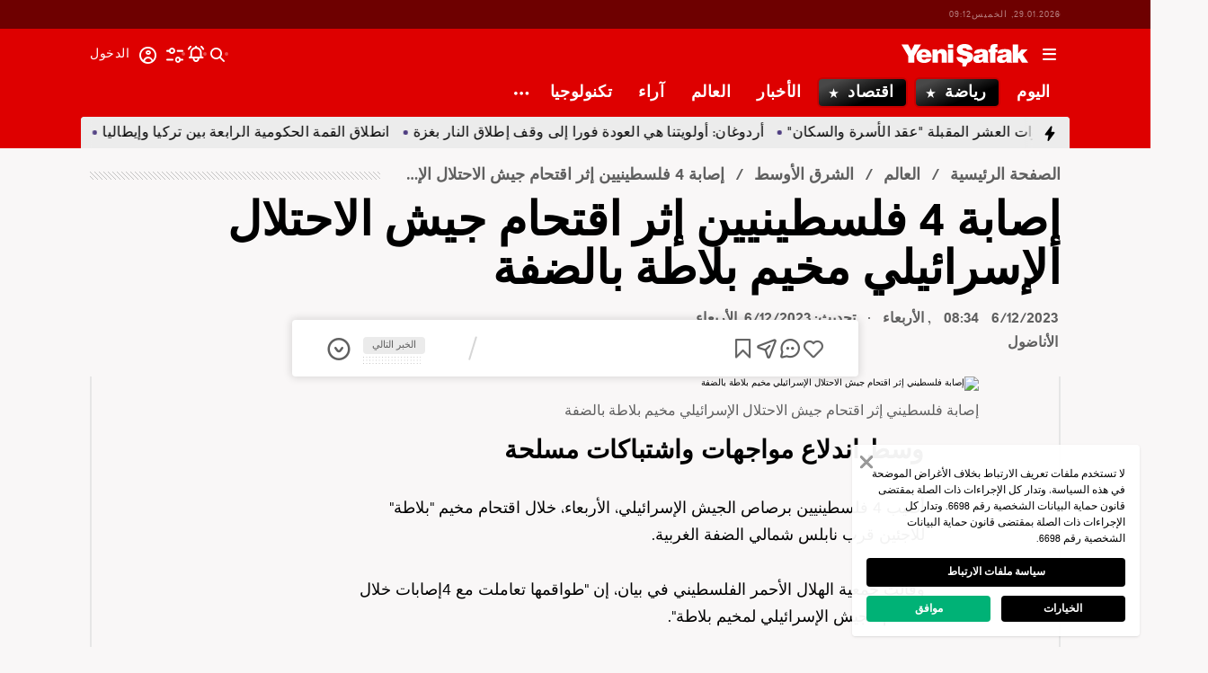

--- FILE ---
content_type: text/html; charset=utf-8
request_url: https://www.yenisafak.com/ar/world/4046679
body_size: 48793
content:
<!doctype html>
<html data-n-head-ssr lang="ar" dir="rtl" data-n-head="%7B%22lang%22:%7B%22ssr%22:%22ar%22%7D,%22dir%22:%7B%22ssr%22:%22rtl%22%7D%7D">
  <head >
    <meta data-n-head="ssr" charset="utf-8"><meta data-n-head="ssr" name="viewport" content="width=device-width, initial-scale=1, maximum-scale=1, shrink-to-fit=no, user-scalable=0"><meta data-n-head="ssr" name="Rating" content="General"><meta data-n-head="ssr" name="Distribution" content="Global"><meta data-n-head="ssr" name="Copyright" content="Yeni Şafak"><meta data-n-head="ssr" name="Classification" content="Consumer"><meta data-n-head="ssr" name="apple-mobile-web-app-capable" content="yes"><meta data-n-head="ssr" name="apple-mobile-web-app-status-bar-style" content="black-translucent"><meta data-n-head="ssr" name="author" data-hid="author" content="Net Yayıncılık Sanayi ve Ticaret A.Ş."><meta data-n-head="ssr" itemprop="genre" content="news"><meta data-n-head="ssr" itemprop="copyrightYear" content="2026"><meta data-n-head="ssr" property="og:site_name" data-hid="og:site_name" content="Yeni Şafak"><meta data-n-head="ssr" property="twitter:domain" content="https://www.yenisafak.com"><meta data-n-head="ssr" name="DC.Type" content="Text"><meta data-n-head="ssr" name="DC.Source" content="Yeni Şafak"><meta data-n-head="ssr" name="DC.Creator" content="Yeni Şafak"><meta data-n-head="ssr" name="DC.Name" content="Yeni Şafak"><meta data-n-head="ssr" name="DC.Publisher" content="Yeni Şafak"><meta data-n-head="ssr" name="DC.Contributor" content="Yeni Şafak"><meta data-n-head="ssr" name="twitter:site" content="@yenisafak"><meta data-n-head="ssr" name="twitter:creator" content="@yenisafak"><meta data-n-head="ssr" name="robots" data-hid="robots" content="index,follow,max-image-preview:large,max-video-preview:-1"><meta data-n-head="ssr" name="google-site-verification" content="79AT13i-RP3"><meta data-n-head="ssr" data-hid="charset" charset="utf-8"><meta data-n-head="ssr" data-hid="mobile-web-app-capable" name="mobile-web-app-capable" content="yes"><meta data-n-head="ssr" data-hid="apple-mobile-web-app-title" name="apple-mobile-web-app-title" content="Yeni Şafak"><meta data-n-head="ssr" name="title" content="إصابة 4 فلسطينيين إثر اقتحام جيش الاحتلال الإسرائيلي مخيم بلاطة بالضفة"><meta data-n-head="ssr" name="description" data-hid="description" content="وسط اندلاع مواجهات واشتباكات مسلحة"><meta data-n-head="ssr" name="keywords" content="اقتحام, الجيش الإسرائيلي, فلسطين, مخيم بلاطة"><meta data-n-head="ssr" name="image" content="https://img.piri.net/piri/upload/3/2023/12/6/c9167f8d-o14zkn87ozrley1ick4v1j.jpeg"><meta data-n-head="ssr" name="DC.Language" content="ar"><meta data-n-head="ssr" name="DC.Title" content="إصابة 4 فلسطينيين إثر اقتحام جيش الاحتلال الإسرائيلي مخيم بلاطة بالضفة | الشرق الأوسط"><meta data-n-head="ssr" name="DC.Subject" content="إصابة 4 فلسطينيين إثر اقتحام جيش الاحتلال الإسرائيلي مخيم بلاطة بالضفة | الشرق الأوسط"><meta data-n-head="ssr" name="DC.Description" data-hid="DC.description" content="وسط اندلاع مواجهات واشتباكات مسلحة"><meta data-n-head="ssr" name="maincategory" content="العالم"><meta data-n-head="ssr" name="subcategory" content="الشرق الأوسط"><meta data-n-head="ssr" name="dateModified" content="2023-12-06T11:51:44+03:00"><meta data-n-head="ssr" name="datePublished" content="2023-12-06T11:34:18+03:00"><meta data-n-head="ssr" name="articleSection" content="news"><meta data-n-head="ssr" name="articleAuthor" content="الأناضول"><meta data-n-head="ssr" name="articleId" content="4046679"><meta data-n-head="ssr" name="url" content="https://www.yenisafak.com/ar/world/4046679"><meta data-n-head="ssr" name="creator" content="Mohamad Farouk Naal"><meta data-n-head="ssr" itemprop="name" content="إصابة 4 فلسطينيين إثر اقتحام جيش الاحتلال الإسرائيلي مخيم بلاطة بالضفة | الشرق الأوسط"><meta data-n-head="ssr" itemprop="description" content="وسط اندلاع مواجهات واشتباكات مسلحة"><meta data-n-head="ssr" itemprop="image" content="https://img.piri.net/piri/upload/3/2023/12/6/c9167f8d-o14zkn87ozrley1ick4v1j.jpeg"><meta data-n-head="ssr" itemprop="url" content="https://www.yenisafak.com/ar/world/4046679"><meta data-n-head="ssr" itemprop="dateModified" content="2023-12-06T11:51:44+03:00"><meta data-n-head="ssr" itemprop="datePublished" content="2023-12-06T11:34:18+03:00"><meta data-n-head="ssr" itemprop="thumbnailUrl" content="https://img.piri.net/piri/upload/3/2023/12/6/c9167f8d-o14zkn87ozrley1ick4v1j.jpeg"><meta data-n-head="ssr" itemprop="articleSection" content="news"><meta data-n-head="ssr" itemprop="inLanguage" content="ar"><meta data-n-head="ssr" itemprop="keywords" content="اقتحام, الجيش الإسرائيلي, فلسطين, مخيم بلاطة"><meta data-n-head="ssr" itemprop="alternativeHeadline" content="إصابة 4 فلسطينيين إثر اقتحام جيش الاحتلال الإسرائيلي مخيم بلاطة بالضفة"><meta data-n-head="ssr" itemprop="author" content="الأخبار المركزية"><meta data-n-head="ssr" itemprop="wordCount" content=""><meta data-n-head="ssr" property="og:image" content="https://img.piri.net/piri/upload/3/2023/12/6/c9167f8d-o14zkn87ozrley1ick4v1j.jpeg"><meta data-n-head="ssr" property="og:title" data-hid="og:title" content="إصابة 4 فلسطينيين إثر اقتحام جيش الاحتلال الإسرائيلي مخيم بلاطة بالضفة | الشرق الأوسط"><meta data-n-head="ssr" property="og:description" data-hid="og:description" content="وسط اندلاع مواجهات واشتباكات مسلحة"><meta data-n-head="ssr" property="og:url" content="https://www.yenisafak.com/ar/world/4046679"><meta data-n-head="ssr" property="og:locale" content="ar"><meta data-n-head="ssr" property="og:type" data-hid="og:type" content="article"><meta data-n-head="ssr" name="twitter:card" content="summary_large_image"><meta data-n-head="ssr" name="twitter:image" content="https://img.piri.net/piri/upload/3/2023/12/6/c9167f8d-o14zkn87ozrley1ick4v1j.jpeg"><meta data-n-head="ssr" name="twitter:url" content="https://www.yenisafak.com/ar/world/4046679"><meta data-n-head="ssr" name="twitter:title" content="إصابة 4 فلسطينيين إثر اقتحام جيش الاحتلال الإسرائيلي مخيم بلاطة بالضفة | الشرق الأوسط"><meta data-n-head="ssr" name="twitter:description" content="وسط اندلاع مواجهات واشتباكات مسلحة"><meta data-n-head="ssr" property="fb:app_id" data-hid="fb:app_id" content="1889424664574701"><meta data-n-head="ssr" property="fb:pages" data-hid="fb:pages" content="154012084797126"><title>إصابة 4 فلسطينيين إثر اقتحام جيش الاحتلال الإسرائيلي مخيم بلاطة بالضفة | الشرق الأوسط</title><link data-n-head="ssr" rel="dns-prefetch" href="//img.piri.net"><link data-n-head="ssr" rel="dns-prefetch" href="//www.google-analytics.com"><link data-n-head="ssr" rel="dns-prefetch" href="//assets.yenisafak.com"><link data-n-head="ssr" rel="dns-prefetch" href="//gdet.hit.gemius.pl"><link data-n-head="ssr" rel="dns-prefetch" href="//trgde.ad ocean.pl"><link data-n-head="ssr" rel="dns-prefetch" href="//api.adsafe.org"><link data-n-head="ssr" rel="dns-prefetch" href="//pagead2.googlesyndication.com"><link data-n-head="ssr" rel="dns-prefetch" href="//securepubads.g.doubleclick.net"><link data-n-head="ssr" data-hid="shortcut-icon" rel="shortcut icon" href="/_nuxt/icons/icon_64x64.643ea4.png"><link data-n-head="ssr" data-hid="apple-touch-icon" rel="apple-touch-icon" href="/_nuxt/icons/icon_512x512.643ea4.png" sizes="512x512"><link data-n-head="ssr" rel="manifest" href="/_nuxt/manifest.f9dd2a6c.json" data-hid="manifest" crossorigin="use-credentials"><link data-n-head="ssr" rel="icon" href="https://assets.yenisafak.com/yenisafak/wwwroot/images/favicon/favicon.png" type="image/png"><link data-n-head="ssr" rel="apple-touch-icon" href="https://assets.yenisafak.com/yenisafak/wwwroot/images/favicon/favicon.png" type="image/png"><link data-n-head="ssr" rel="image_src" href="https://img.piri.net/piri/upload/3/2023/12/6/c9167f8d-o14zkn87ozrley1ick4v1j.jpeg"><link data-n-head="ssr" rel="canonical" href="https://www.yenisafak.com/ar/world/4046679"><link data-n-head="ssr" rel="alternate" type="application/rss+xml" href="https://www.yenisafak.com/rss-feeds?take=60"><link data-n-head="ssr" rel="alternate" type="application/rss+xml" href="https://www.yenisafak.com/rss-feeds?category=middle-east&amp;contentType=news"><link data-n-head="ssr" rel="alternate" type="application/rss+xml" href="https://www.yenisafak.com/rss-feeds?category=world&amp;contentType=news"><script data-n-head="ssr" type="text/javascript"></script><script data-n-head="ssr" async src="https://pagead2.googlesyndication.com/pagead/js/adsbygoogle.js?client=ca-pub-8794111844124936" crossorigin="anonymous"></script><script data-n-head="ssr" data-hid="gtm-script">if(!window._gtm_init){window._gtm_init=1;(function(w,n,d,m,e,p){w[d]=(w[d]==1||n[d]=='yes'||n[d]==1||n[m]==1||(w[e]&&w[e][p]&&w[e][p]()))?1:0})(window,navigator,'doNotTrack','msDoNotTrack','external','msTrackingProtectionEnabled');(function(w,d,s,l,x,y){w[x]={};w._gtm_inject=function(i){if(w.doNotTrack||w[x][i])return;w[x][i]=1;w[l]=w[l]||[];w[l].push({'gtm.start':new Date().getTime(),event:'gtm.js'});var f=d.getElementsByTagName(s)[0],j=d.createElement(s);j.async=true;j.src='https://www.googletagmanager.com/gtm.js?id='+i;f.parentNode.insertBefore(j,f);};w[y]('GTM-KNN8VHW')})(window,document,'script','dataLayer','_gtm_ids','_gtm_inject')}</script><script data-n-head="ssr" data-hid="NewsArticle" type="application/ld+json">{"@context":"https://schema.org","@type":"NewsArticle","inLanguage":"ar","articleSection":"العالم","mainEntityOfPage":{"@type":"WebPage","id":"https://www.yenisafak.com/ar/world/4046679"},"headline":"إصابة 4 فلسطينيين إثر اقتحام جيش الاحتلال الإسرائيلي مخيم بلاطة بالضفة","alternativeHeadline":"إصابة 4 فلسطينيين إثر اقتحام جيش الاحتلال الإسرائيلي مخيم بلاطة بالضفة","wordCount":241,"keywords":["اقتحام","الجيش الإسرائيلي","فلسطين","مخيم بلاطة"],"image":{"@type":"ImageObject","url":"https://img.piri.net/piri/upload/3/2023/12/6/c9167f8d-o14zkn87ozrley1ick4v1j.jpeg","width":640,"height":359},"datePublished":"2023-12-06T11:34:18+03:00","dateModified":"2023-12-06T11:51:44+03:00","description":"وسط اندلاع مواجهات واشتباكات مسلحة","articleBody":"أصيب 4 فلسطينيين برصاص الجيش الإسرائيلي، الأربعاء، خلال اقتحام مخيم \"بلاطة\" للاجئين قرب نابلس شمالي الضفة الغربية.وقالت جمعية الهلال الأحمر الفلسطيني في بيان، إن \"طواقمها تعاملت مع 4إصابات خلال اقتحام الجيش الإسرائيلي لمخيم بلاطة\".وأشارت إلى أن من بين المصابين إصابة وصفت بالخطيرة جرى لعا عملية إنعاش قلب ورئتين.وذكر شهود عيان للأناضول، أن الجيش الإسرائيلي اقتحم بعدد كبير من الآليات العسكرية مخيم بلاطة وأحياء في مدينة نابلس شمالي الضفة.وأوضح الشهود أن مواجهات اندلعت بين عشرات الفلسطينيين والجيش الإسرائيلي، استخدم الأخير فيها الرصاص الحي والمعدني، فيما سمع تبادل لإطلاق نار في المخيم.وفي وقت سابق اليوم اقتحمت قوة إسرائيلية مخيم الدهيشة قرب بيت لحم، ما أدى إلى إصابة 3 فلسطينيين برصاص الجيش.والأربعاء، قتل 3 فلسطينيين في الضفة الغربية بينهم اثنان بمحافظة طوباس (شمال)، وثالث متأثرا بإصابته برصاص الجيش الإسرائيلي قبل أسبوع في طولكرم، ليرتفع عدد القتلى الفلسطينيين منذ 7 أكتوبر/ تشرين الأول الماضي إلى 263.ومنذ 7 أكتوبر، يشن الجيش الإسرائيلي حربا مدمرة على قطاع غزة، خلّفت حتى مساء الثلاثاء 16 ألفا و248 قتيلا، بينهم 7112 طفلا و4885 امرأة، بالإضافة إلى 43 ألفا و616 جريحا، فضلا عن دمار هائل في البنية التحتية و\"كارثة إنسانية غير مسبوقة\"، بحسب مصادر رسمية فلسطينية وأممية.وردا على \"اعتداءات إسرائيلية يومية بحق الشعب الفلسطيني ومقدساته\"، شنت \"حماس\" في 7 أكتوبر الماضي هجوما استهدف مستوطنات وقواعد عسكرية بمحيط غزة، فقتلت نحو 1200 إسرائيلي وأصابت حوالي 5431 وأسرت قرابة 239، بادلت العشرات منهم، خلال هدنة إنسانية استمرت 7 أيام حتى 1 ديسمبر/ كانون الأول الجاري، مع إسرائيل التي تحتجز في سجونها 7800 فلسطيني.","author":{"@type":"Thing","name":"الأخبار المركزية"},"publisher":{"@type":"NewsMediaOrganization","name":"Yeni Şafak","logo":{"@type":"ImageObject","url":"https://assets.yenisafak.com/yenisafak/wwwroot/images/yenisafak-logo.svg","width":"107","height":"60"}}}</script><script data-n-head="ssr" data-hid="WebPage" type="application/ld+json">{"@context":"https://schema.org","@type":"WebPage","name":"إصابة 4 فلسطينيين إثر اقتحام جيش الاحتلال الإسرائيلي مخيم بلاطة بالضفة","description":"وسط اندلاع مواجهات واشتباكات مسلحة","url":"https://www.yenisafak.com/ar/world/4046679","inLanguage":"ar","datePublished":"2023-12-06T11:34:18+03:00","dateModified":"2023-12-06T11:51:44+03:00"}</script><script data-n-head="ssr" data-hid="NewsMediaOrganization" type="application/ld+json">{"@context":"https://schema.org","@type":"NewsMediaOrganization","url":"https://www.yenisafak.com","masthead":"https://www.yenisafak.com/kurumsal/kunye","sameAs":["https://www.facebook.com/YeniSafak/","https://twitter.com/yenisafak","https://tr.linkedin.com/company/yenisafak","https://www.youtube.com/channel/UCClO1RgRkaOcC9cLj-bLuEw","https://www.instagram.com/yenisafak/"],"foundingDate":"19 Eylül 1994","logo":{"@type":"ImageObject","url":"https://assets.yenisafak.com/yenisafak/wwwroot/images/yenisafak-logo.svg","width":"107","height":"60","contentUrl":"https://assets.yenisafak.com/yenisafak/wwwroot/images/yenisafak-logo.svg","creditText":"Yeni Şafak"},"diversityPolicy":"https://www.yenisafak.com/kurumsal/kisiselverilerinkorunmasi","ethicsPolicy":"https://www.yenisafak.com/kurumsal/kullanimsartlari"}</script><link rel="preload" href="/_nuxt/d0c136a.js" as="script"><link rel="preload" href="/_nuxt/2ea1091.js" as="script"><link rel="preload" href="/_nuxt/css/ae302b6.css" as="style"><link rel="preload" href="/_nuxt/a7b96e5.js" as="script"><link rel="preload" href="/_nuxt/css/d944de6.css" as="style"><link rel="preload" href="/_nuxt/4ed9966.js" as="script"><link rel="preload" href="/_nuxt/fonts/Elza-Regular.781c5fd.woff2" as="font" type="font/woff2" crossorigin><link rel="preload" href="/_nuxt/fonts/Elza-Medium.487b372.woff2" as="font" type="font/woff2" crossorigin><link rel="preload" href="/_nuxt/fonts/Elza-Bold.61e708a.woff2" as="font" type="font/woff2" crossorigin><link rel="preload" href="/_nuxt/fonts/segoe-ui-regular.270911e.woff2" as="font" type="font/woff2" crossorigin><link rel="preload" href="/_nuxt/fonts/segoe-ui-semibold.637752c.woff2" as="font" type="font/woff2" crossorigin><link rel="preload" href="/_nuxt/fonts/al-jazeera-arabic-bold.8f365d7.woff2" as="font" type="font/woff2" crossorigin><link rel="preload" href="/_nuxt/fonts/al-jazeera-arabic-light.3048511.woff2" as="font" type="font/woff2" crossorigin><link rel="preload" href="/_nuxt/fonts/al-jazeera-arabic-regular.2f6acb1.woff2" as="font" type="font/woff2" crossorigin><link rel="preload" href="/_nuxt/fonts/Elza-Semibold.409ee5e.woff2" as="font" type="font/woff2" crossorigin><link rel="preload" href="/_nuxt/fonts/Elza-Black.ef310d1.woff2" as="font" type="font/woff2" crossorigin><link rel="preload" href="/_nuxt/fonts/segoe-ui-bold.6a00c78.woff2" as="font" type="font/woff2" crossorigin><link rel="preload" href="/_nuxt/fonts/merriweather-lightitalic.4c7fb2a.woff2" as="font" type="font/woff2" crossorigin><link rel="preload" href="/_nuxt/fonts/merriweather-regular.fd3fc40.woff2" as="font" type="font/woff2" crossorigin><link rel="preload" href="/_nuxt/fonts/merriweather-light.7ab6d0f.woff2" as="font" type="font/woff2" crossorigin><link rel="preload" href="/_nuxt/fonts/merriweather-italic.88027ca.woff2" as="font" type="font/woff2" crossorigin><link rel="preload" href="/_nuxt/fonts/merriweather-bold.0fc27b4.woff2" as="font" type="font/woff2" crossorigin><link rel="preload" href="/_nuxt/fonts/merriweather-blackitalic.e7defa3.woff2" as="font" type="font/woff2" crossorigin><link rel="preload" href="/_nuxt/fonts/merriweather-black.07d8f43.woff2" as="font" type="font/woff2" crossorigin><link rel="preload" href="/_nuxt/fonts/merriweather-bolditalic.4e6157f.woff2" as="font" type="font/woff2" crossorigin><link rel="preload" href="/_nuxt/fonts/ys-web.5cf80df.ttf" as="font" type="font/ttf" crossorigin><link rel="preload" href="/_nuxt/fonts/Nafees.195f6ae.woff" as="font" type="font/woff" crossorigin><link rel="preload" href="/_nuxt/fonts/ys-web.86bdce5.woff" as="font" type="font/woff" crossorigin><link rel="preload" href="/_nuxt/css/c6dbecb.css" as="style"><link rel="preload" href="/_nuxt/bf19b6f.js" as="script"><link rel="preload" href="/_nuxt/7710c61.js" as="script"><link rel="preload" href="/_nuxt/css/8387e4c.css" as="style"><link rel="preload" href="/_nuxt/dd5c44d.js" as="script"><link rel="preload" href="/_nuxt/css/77054d9.css" as="style"><link rel="preload" href="/_nuxt/2fa4494.js" as="script"><link rel="preload" href="/_nuxt/css/482eeee.css" as="style"><link rel="preload" href="/_nuxt/2cc2565.js" as="script"><link rel="preload" href="/_nuxt/css/e416292.css" as="style"><link rel="preload" href="/_nuxt/05b8f94.js" as="script"><link rel="stylesheet" href="/_nuxt/css/ae302b6.css"><link rel="stylesheet" href="/_nuxt/css/d944de6.css"><link rel="stylesheet" href="/_nuxt/css/c6dbecb.css"><link rel="stylesheet" href="/_nuxt/css/8387e4c.css"><link rel="stylesheet" href="/_nuxt/css/77054d9.css"><link rel="stylesheet" href="/_nuxt/css/482eeee.css"><link rel="stylesheet" href="/_nuxt/css/e416292.css">
  </head>
  <body >
    <div id="portal-body-prepend"></div>
    <script data-n-head="ssr" data-hid="nuxt-color-mode-script" data-pbody="true">!function(){"use strict";var e=window,s=document,o=s.documentElement,a=["dark","light"],t=window.localStorage.getItem("nuxt-color-mode")||"system",c="system"===t?l():t,i=s.body.getAttribute("data-color-mode-forced");function r(e){var s=""+e+"";o.classList?o.classList.add(s):o.className+=" "+s}function n(s){return e.matchMedia("(prefers-color-scheme"+s+")")}function l(){if(e.matchMedia&&"not all"!==n("").media)for(var s of a)if(n(":"+s).matches)return s;return"light"}i&&(c=i),r(c),e["__NUXT_COLOR_MODE__"]={preference:t,value:c,getColorScheme:l,addClass:r,removeClass:function(e){var s=""+e+"";o.classList?o.classList.remove(s):o.className=o.className.replace(new RegExp(s,"g"),"")}}}();
</script><noscript data-n-head="ssr" data-hid="gtm-noscript" data-pbody="true"><iframe src="https://www.googletagmanager.com/ns.html?id=GTM-KNN8VHW&" height="0" width="0" style="display:none;visibility:hidden" title="gtm"></iframe></noscript><div data-server-rendered="true" id="__nuxt"><!----><div id="__layout"><div data-fetch-key="0" class="ys-layout" style="--ys-category-color:#DE0000;"><div class="ys-header"><div><div class="ys-header-brands-bg"></div><div class="ys-header-brands ys-row collapsed"><ul class="ys-header-brands-date ys-separated"><li>29.01.2026, الخميس</li><li>12:12</li></ul><div class="grow"></div><!----><!----></div></div><div class="ys-header-sticky !sticky"><div class="ys-header-main ys-row"><div class="ys-header-main-content"><div class="ys-dialog ys-dialog-modal ys-popover hamburger-menu-dropdown"><div class="ys-dialog__trigger"><div class="ys-button-wrapper hamburger-menu-dropdown__triggerButton"><button type="button" class="ys-button ys-icon-left only-icon"><div class="icon cap-of-icon ys-button__icon"><i class="icon-menu" style="background-color:transparent;font-size:1.8rem;"></i><!----><!----></div><!----><!----></button></div></div><div class="_overlay"><div class="_scroller"><div class="_viewer"><div class="ys-dialog-content"><div class="ys-dialog-body"><div color="#ffff" class="ys-button-wrapper hamburger-menu-dropdown__closeButton"><button type="button" color="#ffff" class="ys-button ys-icon-left only-icon"><div class="icon cap-of-icon ys-button__icon"><i class="icon-close" style="background-color:transparent;font-size:2rem;"></i><!----><!----></div><!----><!----></button></div><div class="ys-hamburger-menu z-50"><div class="menu"><div class="nav-sections"><div class="nav-section"><ul class="menu-item"><li data-index="0" class="item"><div class="ys-link"><a href="/ar" title="اليوم" class="router-link-active">اليوم</a></div><div class="icon cap-of-icon icon-button--desktop"><i class="icon-chevron-left" style="background-color:transparent;font-size:1.4rem;"></i><!----><!----></div><!----></li><!----><li data-index="1" class="item"><div class="ys-link"><a href="/ar/news" title="الأخبار">الأخبار</a></div><div class="icon cap-of-icon icon-button--desktop"><i class="icon-chevron-left" style="background-color:transparent;font-size:1.4rem;"></i><!----><!----></div><div class="ys-button-wrapper icon-button--mobile"><button type="button" class="ys-button ys-icon-left only-icon"><div class="icon cap-of-icon ys-button__icon"><i class="icon-chevron-left" style="background-color:transparent;font-size:1.4rem;"></i><!----><!----></div><!----><!----></button></div></li><!----><li data-index="2" class="item"><div class="ys-link"><a href="/ar/world" title="العالم" class="router-link-active">العالم</a></div><div class="icon cap-of-icon icon-button--desktop"><i class="icon-chevron-left" style="background-color:transparent;font-size:1.4rem;"></i><!----><!----></div><div class="ys-button-wrapper icon-button--mobile"><button type="button" class="ys-button ys-icon-left only-icon"><div class="icon cap-of-icon ys-button__icon"><i class="icon-chevron-left" style="background-color:transparent;font-size:1.4rem;"></i><!----><!----></div><!----><!----></button></div></li><!----><li data-index="3" class="item"><div class="ys-link"><a href="/ar/sports" title="رياضة">رياضة</a></div><div class="icon cap-of-icon icon-button--desktop"><i class="icon-chevron-left" style="background-color:transparent;font-size:1.4rem;"></i><!----><!----></div><div class="ys-button-wrapper icon-button--mobile"><button type="button" class="ys-button ys-icon-left only-icon"><div class="icon cap-of-icon ys-button__icon"><i class="icon-chevron-left" style="background-color:transparent;font-size:1.4rem;"></i><!----><!----></div><!----><!----></button></div></li><!----><li data-index="4" class="item"><div class="ys-link"><a href="/ar/columns" title="آراء">آراء</a></div><div class="icon cap-of-icon icon-button--desktop"><i class="icon-chevron-left" style="background-color:transparent;font-size:1.4rem;"></i><!----><!----></div><div class="ys-button-wrapper icon-button--mobile"><button type="button" class="ys-button ys-icon-left only-icon"><div class="icon cap-of-icon ys-button__icon"><i class="icon-chevron-left" style="background-color:transparent;font-size:1.4rem;"></i><!----><!----></div><!----><!----></button></div></li><!----><li data-index="5" class="item"><div class="ys-link"><a href="/ar/economy" title="اقتصاد">اقتصاد</a></div><div class="icon cap-of-icon icon-button--desktop"><i class="icon-chevron-left" style="background-color:transparent;font-size:1.4rem;"></i><!----><!----></div><div class="ys-button-wrapper icon-button--mobile"><button type="button" class="ys-button ys-icon-left only-icon"><div class="icon cap-of-icon ys-button__icon"><i class="icon-chevron-left" style="background-color:transparent;font-size:1.4rem;"></i><!----><!----></div><!----><!----></button></div></li><!----><li data-index="6" class="item"><div class="ys-link"><a href="/ar/technology" title="تكنولوجيا">تكنولوجيا</a></div><div class="icon cap-of-icon icon-button--desktop"><i class="icon-chevron-left" style="background-color:transparent;font-size:1.4rem;"></i><!----><!----></div><div class="ys-button-wrapper icon-button--mobile"><button type="button" class="ys-button ys-icon-left only-icon"><div class="icon cap-of-icon ys-button__icon"><i class="icon-chevron-left" style="background-color:transparent;font-size:1.4rem;"></i><!----><!----></div><!----><!----></button></div></li><!----><li data-index="7" class="item"><div class="ys-link"><a href="/ar/life" title="منوعات">منوعات</a></div><div class="icon cap-of-icon icon-button--desktop"><i class="icon-chevron-left" style="background-color:transparent;font-size:1.4rem;"></i><!----><!----></div><div class="ys-button-wrapper icon-button--mobile"><button type="button" class="ys-button ys-icon-left only-icon"><div class="icon cap-of-icon ys-button__icon"><i class="icon-chevron-left" style="background-color:transparent;font-size:1.4rem;"></i><!----><!----></div><!----><!----></button></div></li><!----><li data-index="8" class="item"><div class="ys-link"><a href="/ar/video" title="فيديو">فيديو</a></div><div class="icon cap-of-icon icon-button--desktop"><i class="icon-chevron-left" style="background-color:transparent;font-size:1.4rem;"></i><!----><!----></div><div class="ys-button-wrapper icon-button--mobile"><button type="button" class="ys-button ys-icon-left only-icon"><div class="icon cap-of-icon ys-button__icon"><i class="icon-chevron-left" style="background-color:transparent;font-size:1.4rem;"></i><!----><!----></div><!----><!----></button></div></li><!----><div data-index="9" class="line"></div><!----><li data-index="10" class="item"><div class="ys-link"><a href="/ar/weather-forecast/istanbul" title="حالة الطقس">حالة الطقس</a></div><!----><!----></li><!----><li data-index="11" class="item"><div class="ys-link"><a href="/ar/prayer-times/istanbul" title="مواقيت الصلاة">مواقيت الصلاة</a></div><!----><!----></li><!----><div data-index="12" class="line"></div><!----><li data-index="13" class="item"><div class="ys-link"><a href="/ar/corporate/contact" title="معلومات الاتصال">معلومات الاتصال</a></div><!----><!----></li><!----></ul></div><!----></div></div><!----></div></div></div></div><div class="_spacer"></div></div></div></div><a href="/ar" title="يني شفق "><div><img src="https://assets.yenisafak.com/yenisafak/wwwroot/images/logo/yenisafak_logo.svg" alt="يني شفق " width="141px" height="25px" class="ys-img"></div></a></div><!----><div class="grow"></div><!----></div></div><div><div class="ys-header-categories ys-row mobile-hide tablet-hide"><div class="ys-header-categories__inner"><ul><li class="menu-"><div class="ys-link"><a href="/ar" title="الأخبار " class="router-link-active"><span>اليوم</span></a></div></li><li class="menu-sports"><div class="ys-link"><a href="/ar/sports" title="الأخبار رياضة"><span>رياضة</span></a></div></li><li class="menu-economy"><div class="ys-link"><a href="/ar/economy" title="الأخبار اقتصاد"><span>اقتصاد</span></a></div></li><li class="menu-news"><div class="ys-link"><a href="/ar/news" title="الأخبار الأخبار"><span>الأخبار</span></a></div></li><li class="menu-world"><div class="ys-link"><a href="/ar/world" title="الأخبار العالم" class="router-link-active"><span>العالم</span></a></div></li><li class="menu-columns"><div class="ys-link"><a href="/ar/columns"><span>آراء</span></a></div></li><li class="menu-technology"><div class="ys-link"><a href="/ar/technology" title="الأخبار تكنولوجيا"><span>تكنولوجيا</span></a></div></li><div class="ys-dialog ys-dialog-modal ys-popover more-categories-dropdown"><div class="ys-dialog__trigger"><div class="ys-button-wrapper"><button type="button" class="ys-button ys-icon-left ys-rounded only-icon"><div class="icon cap-of-icon ys-button__icon"><i class="icon-dots-horizontal" style="background-color:transparent;font-size:2rem;"></i><!----><!----></div><!----><!----></button></div></div><div class="_overlay"><div class="_scroller"><div class="_viewer"><div class="ys-dialog-content"><div class="ys-dialog-body"><div class="ys-popover-list"><div class="ys-link"><a href="/ar/life" title="الأخبار منوعات">منوعات</a></div></div><div class="ys-popover-list"><div class="ys-link"><a href="/ar/video" title="الأخبار فيديو">فيديو</a></div></div><div class="ys-popover-list"><div class="ys-link"><a href="/ar/gallery" title="الأخبار معرض الصور">معرض الصور</a></div></div><div class="ys-popover-list"><div class="ys-link"><a href="/ar/cartoons" title="الأخبار الكاريكاتير">الكاريكاتير</a></div></div></div></div></div><div class="_spacer"></div></div></div></div></ul><!----></div></div></div><div><div class="ys-row client-only-placeholder"><div class="ys-breaking-news-widget-skeleton mobile-hide tablet-hide"><div class="ys-breaking-news-widget-skeleton__inner"><svg viewBox="0 0 1100 43" version="1.1" preserveAspectRatio="xMidYMid meet" class="skeleton"><rect clip-path="url(#fryp1fcg0fo)" x="0" y="0" width="1100" height="43" style="fill:url(#5z3eg24xrag);"></rect><defs><clipPath id="fryp1fcg0fo"><rect x="0" y="0" rx="0" ry="0" width="100%" height="43"></rect></clipPath><linearGradient id="5z3eg24xrag"><stop offset="0%" stop-color="#555" stop-opacity="1"><animate attributeName="offset" values="-2; 1" dur="2s" repeatCount="indefinite"></animate></stop><stop offset="50%" stop-color="#444" stop-opacity="1"><animate attributeName="offset" values="-1.5; 1.5" dur="2s" repeatCount="indefinite"></animate></stop><stop offset="100%" stop-color="#555" stop-opacity="1"><animate attributeName="offset" values="-1; 2" dur="2s" repeatCount="indefinite"></animate></stop></linearGradient></defs></svg><div class="ys-link hidden"><a href="https://www.yenisafak.com/ar/news/4094690" target="_blank" title="الرئيس أردوغان يهنئ أذربيجان بيوم استقلالها"><span>الرئيس أردوغان يهنئ أذربيجان بيوم استقلالها</span></a></div><div class="ys-link hidden"><a href="https://www.yenisafak.com/ar/news/4094680" target="_blank" title="
أردوغان: سنتصدى لمحاولات زعزعة استقرار المنطقة"><span>
أردوغان: سنتصدى لمحاولات زعزعة استقرار المنطقة</span></a></div><div class="ys-link hidden"><a href="https://www.yenisafak.com/ar/world/4094281" target="_blank" title="
أردوغان يعلن السنوات العشر المقبلة &quot;عقد الأسرة والسكان&quot;  "><span>
أردوغان يعلن السنوات العشر المقبلة &quot;عقد الأسرة والسكان&quot;  </span></a></div><div class="ys-link hidden"><a href="https://www.yenisafak.com/ar/news/4092019" target="_blank" title="أردوغان: أولويتنا هي العودة فورا إلى وقف إطلاق النار بغزة "><span>أردوغان: أولويتنا هي العودة فورا إلى وقف إطلاق النار بغزة </span></a></div><div class="ys-link hidden"><a href="https://www.yenisafak.com/ar/news/4091992" target="_blank" title="انطلاق القمة الحكومية الرابعة بين تركيا وإيطاليا"><span>انطلاق القمة الحكومية الرابعة بين تركيا وإيطاليا</span></a></div></div></div></div></div></div><!----><!----><div class="layout-top-banner"><section class="layout-inner__section"><!----></section></div><div class="layout-inner"><div data-fetch-key="Detail:0" class="detail-page"><div class="wrapper"><!----><div class="ys-breadcrumb"><div class="ys-breadcrumb-content"><div class="ys-breadcrumb-content__category"><a href="/ar" title="الصفحة الرئيسية" class="nuxt-link-active">الصفحة الرئيسية</a></div><div class="ys-breadcrumb-content__category"><a href="/ar/world" title="العالم" class="nuxt-link-active">العالم</a></div><div class="ys-breadcrumb-content__category"><a href="/ar/middle-east" title="الشرق الأوسط">الشرق الأوسط</a></div><div class="ys-breadcrumb-content__category ys-breadcrumb-content__subcategory "><a href="/ar/world/4046679" aria-current="page" title="إصابة 4 فلسطينيين إثر اقتحام جيش الاحتلال الإسرائيلي مخيم بلاطة بالضفة" class="nuxt-link-exact-active nuxt-link-active">إصابة 4 فلسطينيين إثر اقتحام جيش الاحتلال الإسرائيلي مخيم بلاطة بالضفة</a></div></div><div class="ys-breadcrumb-content-line"></div></div><section class="detail-page__section"><div property="articleBody" id="4046679" class="detail-page-news-content"><div class="ys-detail-news-meta"><div class="ys-detail-news-meta-text"><h1 class="ys-detail-news-meta-text__title">إصابة 4 فلسطينيين إثر اقتحام جيش الاحتلال الإسرائيلي مخيم بلاطة بالضفة</h1></div><div class="ys-detail-news-meta-info"><!----><div class="ys-detail-news-meta-info__date ys-detail-news-meta-info__noneSignature"><span class="hours">11:34</span><span>6/12/2023, الأربعاء</span></div><div class="ys-detail-news-meta-info__updated">تحديث: <span>6/12/2023, الأربعاء</span></div></div><div class="ys-detail-news-meta-sources"><div class="ys-detail-news-meta-sources__item">الأناضول</div></div></div><div class="detail-page-content"><div class="item"><div class="ys-news-detail"><div class="ys-reaction-button-group-detail"><div class="ys-reaction-button-group-detail-reactions"><div class="ys-reaction-button-group-detail-reactions__item like-button"><div class="icon cap-of-icon"><i class="icon-like-v3" style="color:#666666;background-color:transparent;font-size:2.6rem;"></i><!----><!----></div><!----></div><div class="ys-reaction-button-group-detail-reactions__item comment-button"><div class="icon cap-of-icon"><i class="icon-comment-v3" style="color:#606060;background-color:transparent;font-size:2.6rem;"></i><!----><!----></div><!----></div><div class="ys-reaction-button-group-detail-reactions__item share-button"><div class="ys-share-button-v3"><div class="ys-dialog ys-dialog-modal ys-popover"><div class="ys-dialog__trigger"><div class="icon cap-of-icon"><i class="icon-share-v3" style="color:#606060;background-color:transparent;font-size:2.6rem;"></i><!----><!----></div></div><div class="_overlay"><div class="_scroller"><div class="_viewer"><div class="ys-dialog-content"><div class="ys-dialog-body"><div popover-closer="" class="ys-popover-list"><div class="ys-button-wrapper"><button type="button" class="ys-button ys-icon-left"><div class="icon cap-of-icon ys-button__icon"><i class="icon-share" style="background-color:transparent;font-size:2.2rem;"></i><!----><!----></div><span class="ys-button__text">انسخ الرابط</span><!----></button></div></div><div popover-closer="" class="ys-popover-list"><div class="ys-button-wrapper"><button type="button" class="ys-button ys-icon-left"><div class="icon cap-of-icon ys-button__icon"><i class="icon-x" style="background-color:transparent;font-size:2.2rem;"></i><!----><!----></div><span class="ys-button__text">Twitter</span><!----></button></div></div><div popover-closer="" class="ys-popover-list"><div class="ys-button-wrapper"><button type="button" class="ys-button ys-icon-left"><div class="icon cap-of-icon ys-button__icon"><i class="icon-facebook-logo" style="background-color:transparent;font-size:2.2rem;"></i><!----><!----></div><span class="ys-button__text">Facebook</span><!----></button></div></div><div popover-closer="" class="ys-popover-list"><div class="ys-button-wrapper"><button type="button" class="ys-button ys-icon-left"><div class="icon cap-of-icon ys-button__icon"><i class="icon-telegram" style="background-color:transparent;font-size:2.2rem;"></i><!----><!----></div><span class="ys-button__text">Telegram</span><!----></button></div></div></div></div></div><div class="_spacer"></div></div></div></div><!----></div></div><div class="ys-reaction-button-group-detail-reactions__item bookmark-button"><div class="icon cap-of-icon"><i class="icon-bookmark-v3" style="color:#666666;background-color:transparent;font-size:2.6rem;"></i><!----><!----></div><!----></div></div><div class="ys-reaction-button-group-detail-next-link nextnews-button"><div class="text">الخبر التالي</div><div class="icon cap-of-icon"><i class="icon-circle-down" style="color:#606060;background-color:transparent;font-size:3rem;"></i><!----><!----></div></div></div><div class="content"><div class="content-wrapper"><div class="cover-image"><div><img src="https://img.piri.net/piri/upload/3/2023/12/6/c9167f8d-o14zkn87ozrley1ick4v1j.jpeg" alt="إصابة فلسطيني إثر اقتحام جيش الاحتلال الإسرائيلي مخيم بلاطة بالضفة" width="640" height="359" class="ys-img"></div></div><div class="cover-image"><div class="ys-source-card pt-4"><!----><div class="ys-source-card-text">إصابة فلسطيني إثر اقتحام جيش الاحتلال الإسرائيلي مخيم بلاطة بالضفة</div></div></div><div class="ys-detail-content"><h2 class="ys-detail-content__spot">وسط اندلاع مواجهات واشتباكات مسلحة</h2><!----><!----><div class="ys-detail-content-area"><div><div><p class="ys-paragraph-node">أصيب 4 فلسطينيين برصاص الجيش الإسرائيلي، الأربعاء، خلال اقتحام مخيم &quot;بلاطة&quot; للاجئين قرب نابلس شمالي الضفة الغربية.</p><!----></div><div><br class="ys-new-line-node"><!----></div><div><p class="ys-paragraph-node">وقالت جمعية الهلال الأحمر الفلسطيني في بيان، إن &quot;طواقمها تعاملت مع 4إصابات خلال اقتحام الجيش الإسرائيلي لمخيم بلاطة&quot;.</p><!----></div><div><br class="ys-new-line-node"><!----></div><div><p class="ys-paragraph-node">وأشارت إلى أن من بين المصابين إصابة وصفت بالخطيرة جرى لعا عملية إنعاش قلب ورئتين.</p><!----></div><div><br class="ys-new-line-node"><!----></div><div><p class="ys-paragraph-node">وذكر شهود عيان للأناضول، أن الجيش الإسرائيلي اقتحم بعدد كبير من الآليات العسكرية مخيم بلاطة وأحياء في مدينة نابلس شمالي الضفة.</p><!----></div><div><br class="ys-new-line-node"><!----></div><div><p class="ys-paragraph-node">وأوضح الشهود أن مواجهات اندلعت بين عشرات الفلسطينيين والجيش الإسرائيلي، استخدم الأخير فيها الرصاص الحي والمعدني، فيما سمع تبادل لإطلاق نار في المخيم.</p><!----></div><div><br class="ys-new-line-node"><!----></div><div><p class="ys-paragraph-node">وفي وقت سابق اليوم اقتحمت قوة إسرائيلية مخيم الدهيشة قرب بيت لحم، ما أدى إلى إصابة 3 فلسطينيين برصاص الجيش.</p><div class="news-detail-ads"><!----></div></div><div><br class="ys-new-line-node"><!----></div><div><p class="ys-paragraph-node">والأربعاء، قتل 3 فلسطينيين في الضفة الغربية بينهم اثنان بمحافظة طوباس (شمال)، وثالث متأثرا بإصابته برصاص الجيش الإسرائيلي قبل أسبوع في طولكرم، ليرتفع عدد القتلى الفلسطينيين منذ 7 أكتوبر/ تشرين الأول الماضي إلى 263.</p><!----></div><div><br class="ys-new-line-node"><!----></div><div><p class="ys-paragraph-node">ومنذ 7 أكتوبر، يشن الجيش الإسرائيلي حربا مدمرة على قطاع غزة، خلّفت حتى مساء الثلاثاء 16 ألفا و248 قتيلا، بينهم 7112 طفلا و4885 امرأة، بالإضافة إلى 43 ألفا و616 جريحا، فضلا عن دمار هائل في البنية التحتية و&quot;كارثة إنسانية غير مسبوقة&quot;، بحسب مصادر رسمية فلسطينية وأممية.</p><!----></div><div><br class="ys-new-line-node"><!----></div><div><p class="ys-paragraph-node">وردا على &quot;اعتداءات إسرائيلية يومية بحق الشعب الفلسطيني ومقدساته&quot;، شنت &quot;حماس&quot; في 7 أكتوبر الماضي هجوما استهدف مستوطنات وقواعد عسكرية بمحيط غزة، فقتلت نحو 1200 إسرائيلي وأصابت حوالي 5431 وأسرت قرابة 239، بادلت العشرات منهم، خلال هدنة إنسانية استمرت 7 أيام حتى 1 ديسمبر/ كانون الأول الجاري، مع إسرائيل التي تحتجز في سجونها 7800 فلسطيني.</p><!----></div></div></div></div><!----></div><div class="tag-content"><div class="ys-news-tag"><span>#</span><span>اقتحام</span></div><div class="ys-news-tag"><span>#</span><span>الجيش الإسرائيلي</span></div><div class="ys-news-tag"><span>#</span><span>فلسطين</span></div><div class="ys-news-tag"><span>#</span><span>مخيم بلاطة</span></div></div></div><div class="ys-news-detail-comments"><div class="ys-news-detail-comments__inner"><!----></div></div></div></div></div></div></section></div><!----><!----></div></div><div class="layout-newsletter"><!----></div><div class="layout-footer"><div class="ys-app-footer"><div class="ys-app-footer-mainCategory"><div class="ys-app-footer-mainCategory-content"><div class="ys-link ys-app-footer-mainCategory-item"><a href="/ar/july15" title="15 يوليو"><div><img src="/_nuxt/img/skeleton.096f642.gif" alt="15 يوليو" data-src="https://img.piri.net/piri/upload/3/2024/6/5/9181efce-15-temmuz.png" decoding="async" class="ys-img lazyload"></div><span>15 يوليو</span></a></div><div class="ys-link ys-app-footer-mainCategory-item"><a href="/ar/sports" title="رياضة"><div><img src="/_nuxt/img/skeleton.096f642.gif" alt="رياضة" data-src="https://img.piri.net/piri/upload/3/2024/6/5/62a1b974-spor.png" decoding="async" class="ys-img lazyload"></div><span>رياضة</span></a></div><div class="ys-link ys-app-footer-mainCategory-item"><a href="/ar/economy" title="اقتصاد"><div><img src="/_nuxt/img/skeleton.096f642.gif" alt="اقتصاد" data-src="https://img.piri.net/piri/upload/3/2024/6/5/0aeecdc8-ekonomi.png" decoding="async" class="ys-img lazyload"></div><span>اقتصاد</span></a></div><div class="ys-link ys-app-footer-mainCategory-item"><a href="/ar/columns" title="آراء"><div><img src="/_nuxt/img/skeleton.096f642.gif" alt="آراء" data-src="https://img.piri.net/piri/upload/3/2024/6/14/e401bf7a-yazar.jpg" decoding="async" class="ys-img lazyload"></div><span>آراء</span></a></div><div class="ys-link ys-app-footer-mainCategory-item"><a href="/ar/ramadan" title="رمضان"><div><img src="/_nuxt/img/skeleton.096f642.gif" alt="رمضان" data-src="https://img.piri.net/piri/upload/3/2024/6/5/4d6df65d-ramazan.png" decoding="async" class="ys-img lazyload"></div><span>رمضان</span></a></div><div class="ys-link ys-app-footer-mainCategory-item"><a href="/ar/yerel-secim-2024/secim-sonuclari" title="الانتخابات"><div><img src="/_nuxt/img/skeleton.096f642.gif" alt="الانتخابات" data-src="https://img.piri.net/piri/upload/3/2024/6/5/d461cfba-secim.png" decoding="async" class="ys-img lazyload"></div><span>الانتخابات</span></a></div></div></div><div class="ys-app-footer-content"><div class="ys-app-footer__logo"><div class="ys-link"><a href="/ar" title="الصفحة الرئيسية" class="router-link-active"><div><img src="/_nuxt/img/skeleton.096f642.gif" data-src="https://assets.yenisafak.com/yenisafak/wwwroot/images/footer/logo-red.svg" decoding="async" class="ys-img lazyload"></div></a></div></div><div class="v-lazy-component v-lazy-component--loading" style="min-width:1px;min-height:1px;"><!----></div><div class="ys-app-footer-category"><div class="ys-button-wrapper ys-app-footer__toggleButton"><button type="button" class="ys-button ys-icon-left only-icon"><div class="icon cap-of-icon ys-button__icon"><i class="icon-menu-down" style="background-color:transparent;font-size:1.2rem;"></i><!----><!----></div><!----><!----></button></div><ul class="ys-app-footer-category-list"><li class="ys-app-footer-category-list__item"><div class="ys-link"><a href="/ar" title="اليوم" class="router-link-active"><span>اليوم</span></a></div></li><!----></ul><ul class="ys-app-footer-category-list"><li class="ys-app-footer-category-list__item"><div class="ys-link"><a href="/ar/news" title="الأخبار"><span>الأخبار</span></a></div></li><!----></ul><ul class="ys-app-footer-category-list"><li class="ys-app-footer-category-list__item"><div class="ys-link"><a href="/ar/video" title="فيديو"><span>فيديو</span></a></div></li><!----></ul><ul class="ys-app-footer-category-list"><li class="ys-app-footer-category-list__item"><div class="ys-link"><a href="/ar/gallery" title="معرض الصور"><span>معرض الصور</span></a></div></li><!----></ul><ul class="ys-app-footer-category-list"><li class="ys-app-footer-category-list__item"><div class="ys-link"><a href="/ar/columns" title="آراء"><span>آراء</span></a></div></li><!----></ul><ul class="ys-app-footer-category-list"><li class="ys-app-footer-category-list__item"><div class="ys-link"><a href="/ar/columns/archive-columns" title="أرشيف الأعمدة"><span>أرشيف الأعمدة</span></a></div></li><!----></ul><ul class="ys-app-footer-category-list"><li class="ys-app-footer-category-list__item"><div class="ys-link"><a href="/ar/world" title="العالم" class="router-link-active"><span>العالم</span></a></div></li><li class="ys-app-footer-category-list__item"><div class="ys-link"><a href="/ar/middle-east" title="الشرق الأوسط"><span>الشرق الأوسط</span></a></div></li><li class="ys-app-footer-category-list__item"><div class="ys-link"><a href="/ar/europe" title="قارة أوروبا"><span>قارة أوروبا</span></a></div></li><li class="ys-app-footer-category-list__item"><div class="ys-link"><a href="/ar/america" title="قارة أمريكا"><span>قارة أمريكا</span></a></div></li><li class="ys-app-footer-category-list__item"><div class="ys-link"><a href="/ar/asia" title="قارة آسيا"><span>قارة آسيا</span></a></div></li><li class="ys-app-footer-category-list__item"><div class="ys-link"><a href="/ar/africa" title="قارة أفريقيا"><span>قارة أفريقيا</span></a></div></li></ul><ul class="ys-app-footer-category-list"><li class="ys-app-footer-category-list__item"><div class="ys-link"><a href="/ar/economy" title="اقتصاد"><span>اقتصاد</span></a></div></li><li class="ys-app-footer-category-list__item"><div class="ys-link"><a href="/ar/turkey-economy" title="الاقتصاد التركي"><span>الاقتصاد التركي</span></a></div></li><li class="ys-app-footer-category-list__item"><div class="ys-link"><a href="/ar/world-economy" title="الاقتصاد العالمي"><span>الاقتصاد العالمي</span></a></div></li><li class="ys-app-footer-category-list__item"><div class="ys-link"><a href="/ar/automotive" title="السيارات"><span>السيارات</span></a></div></li><li class="ys-app-footer-category-list__item"><div class="ys-link"><a href="/ar/real-estate" title="عقار"><span>عقار</span></a></div></li><li class="ys-app-footer-category-list__item"><div class="ys-link"><a href="/ar/business" title="العالم التجاري"><span>العالم التجاري</span></a></div></li><li class="ys-app-footer-category-list__item"><div class="ys-link"><a href="/ar/pressad" title="الصحافة والإعلان"><span>الصحافة والإعلان</span></a></div></li></ul><ul class="ys-app-footer-category-list"><li class="ys-app-footer-category-list__item"><div class="ys-link"><a href="/ar/technology" title="تكنولوجيا"><span>تكنولوجيا</span></a></div></li><li class="ys-app-footer-category-list__item"><div class="ys-link"><a href="/ar/internet" title="الإنترنت"><span>الإنترنت</span></a></div></li><li class="ys-app-footer-category-list__item"><div class="ys-link"><a href="/ar/science" title="العلم"><span>العلم</span></a></div></li><li class="ys-app-footer-category-list__item"><div class="ys-link"><a href="/ar/mobile" title="الهاتف النقال"><span>الهاتف النقال</span></a></div></li><li class="ys-app-footer-category-list__item"><div class="ys-link"><a href="/ar/games" title="الألعاب"><span>الألعاب</span></a></div></li><li class="ys-app-footer-category-list__item"><div class="ys-link"><a href="/ar/product-news" title="أخبار المنتجات"><span>أخبار المنتجات</span></a></div></li></ul><ul class="ys-app-footer-category-list"><li class="ys-app-footer-category-list__item"><div class="ys-link"><a href="/ar/life" title="منوعات"><span>منوعات</span></a></div></li><li class="ys-app-footer-category-list__item"><div class="ys-link"><a href="/ar/health" title="صحة"><span>صحة</span></a></div></li><li class="ys-app-footer-category-list__item"><div class="ys-link"><a href="/ar/arts-culture" title="الثقافة والفن"><span>الثقافة والفن</span></a></div></li><li class="ys-app-footer-category-list__item"><div class="ys-link"><a href="/ar/interview" title="حوار"><span>حوار</span></a></div></li><li class="ys-app-footer-category-list__item"><div class="ys-link"><a href="/ar/book" title="كتاب"><span>كتاب</span></a></div></li><li class="ys-app-footer-category-list__item"><div class="ys-link"><a href="/ar/current" title="واقع"><span>واقع</span></a></div></li><li class="ys-app-footer-category-list__item"><div class="ys-link"><a href="/ar/cinema" title="السيناما"><span>السيناما</span></a></div></li><li class="ys-app-footer-category-list__item"><div class="ys-link"><a href="/ar/television" title="تلفاز"><span>تلفاز</span></a></div></li><li class="ys-app-footer-category-list__item"><div class="ys-link"><a href="/ar/travel" title="سياحة"><span>سياحة</span></a></div></li></ul><ul class="ys-app-footer-category-list"><li class="ys-app-footer-category-list__item"><div class="ys-link"><a href="/ar/sports" title=" رياضة"><span> رياضة</span></a></div></li><li class="ys-app-footer-category-list__item"><div class="ys-link"><a href="/ar/sports/football" title="كرة القدم"><span>كرة القدم</span></a></div></li><li class="ys-app-footer-category-list__item"><div class="ys-link"><a href="/ar/sports/basketball" title="كرة السلة"><span>كرة السلة</span></a></div></li><li class="ys-app-footer-category-list__item"><div class="ys-link"><a href="/ar/sports/volleyball" title="كرة الطائرة"><span>كرة الطائرة</span></a></div></li><li class="ys-app-footer-category-list__item"><div class="ys-link"><a href="/ar/sports/tennis" title="التنس"><span>التنس</span></a></div></li><li class="ys-app-footer-category-list__item"><div class="ys-link"><a href="/ar/sports/golf" title="الغولف"><span>الغولف</span></a></div></li><li class="ys-app-footer-category-list__item"><div class="ys-link"><a href="/ar/sports/f1" title="فورمولا 1"><span>فورمولا 1</span></a></div></li><li class="ys-app-footer-category-list__item"><div class="ys-link"><a href="/ar/sports/motor-sports" title="رياضة السيارات"><span>رياضة السيارات</span></a></div></li><li class="ys-app-footer-category-list__item"><div class="ys-link"><a href="/ar/sports/extreme-sports" title="الرياضات العنيفة"><span>الرياضات العنيفة</span></a></div></li><li class="ys-app-footer-category-list__item"><div class="ys-link"><a href="/ar/sports/cricket" title="رياضة الكريكيت"><span>رياضة الكريكيت</span></a></div></li><li class="ys-app-footer-category-list__item"><div class="ys-link"><a href="/ar/sports/olympics" title="الألعاب الأولمبية"><span>الألعاب الأولمبية</span></a></div></li></ul><ul class="ys-app-footer-category-list"><li class="ys-app-footer-category-list__item"><div class="ys-link"><a href="/ar/election" title="الانتخابات"><span>الانتخابات</span></a></div></li><li class="ys-app-footer-category-list__item"><div class="ys-link"><a href="/ar/secim-cumhurbaskanligi-2023-2-tur/secim-sonuclari" title="الجولة الثانية"><span>الجولة الثانية</span></a></div></li><li class="ys-app-footer-category-list__item"><div class="ys-link"><a href="/ar/secim-cumhurbaskanligi-2023-2-tur/secim-sonuclari" title="نتائج الانتخابات الجولة الثانية تركيا"><span>نتائج الانتخابات الجولة الثانية تركيا</span></a></div></li><li class="ys-app-footer-category-list__item"><div class="ys-link"><a href="/ar/secim-cumhurbaskanligi-2023-2-tur/secim-sonuclari" title="نتائج الانتخابات التركية 2023 الجولة الثانية"><span>نتائج الانتخابات التركية 2023 الجولة الثانية</span></a></div></li><li class="ys-app-footer-category-list__item"><div class="ys-link"><a href="/ar/secim-cumhurbaskanligi-2023-2-tur/secim-sonuclari" title="نتائج الانتخابات الرئاسية التركية"><span>نتائج الانتخابات الرئاسية التركية</span></a></div></li></ul></div><div class="v-lazy-component v-lazy-component--loading" style="min-width:1px;min-height:1px;"><!----></div><div class="ys-app-footer-info"><div class="ys-app-footer-info-left"><div class="ys-app-footer-info-menu"><ul><li><div class="ys-link"><a href="https://yenisafak.com/ar/corporate/about-us" target="_blank" title="المؤسسة">المؤسسة</a></div></li><li><div class="ys-link"><a href="https://www.yenisafak.com/ar/corporate/contact" target="_blank" title="معلومات الاتصال">معلومات الاتصال</a></div></li><li><div class="ys-link"><a href="https://www.yenisafak.com/ar/rss-list" target="_blank" title="RSS">RSS</a></div></li></ul></div><div class="ys-app-footer-info-warning"><h3>تحذير قانوني</h3><p>اسم BIST محمي مع الشعار وفق شهادة ماركة محمية، لا يجوز الاستخدام دون إذن، ولا يجوز الاقتباس ولا التحوير، كل المعلومات الواردة تحت شعارBIST محفوظة باسم BIST ، لا يجو إعادة النشر. بيانات السوق توفرها شركة iDealdata Finans Teknolojiler A.Ş. بيانات أسهم BİST  تتأخر 15 دقيقة</p></div></div><div class="ys-app-footer-info-right"><div class="v-lazy-component v-lazy-component--loading" style="min-width:1px;min-height:1px;"><!----></div></div></div><div class="ys-app-footer-contact"><div class="ys-app-footer-contact-left"><div class="ys-link"><a href="https://www.google.com/maps/place//data=!4m2!3m1!1s0x14caa3a75d9c28ad:0x1ec61d7473e92adf?sa=X&amp;ved=1t:8290&amp;ictx=111" target="_blank" title="Maltepe Mah. Fetih Cad. No:6  34010 Zeytinburnu/İstanbul, Türkiye"><div class="icon cap-of-icon"><i class="icon-marker" style="background-color:transparent;font-size:2rem;"></i><!----><!----></div><span>Maltepe Mah. Fetih Cad. No:6  34010 Zeytinburnu/İstanbul, Türkiye</span></a></div></div><div class="ys-app-footer-contact-right"><div class="ys-link"><a href="mailto:iletisim@yenisafak.com.tr" target="_blank" title="iletisim@yenisafak.com.tr"><div class="ys-app-footer-contact__item"><div class="icon cap-of-icon"><i class="icon-subscriptions-v5" style="background-color:transparent;font-size:2rem;"></i><!----><!----></div><span>iletisim@yenisafak.com.tr</span></div></a></div><div class="ys-link"><div class="ys-app-footer-contact__item"><div class="icon cap-of-icon"><i class="icon-bip" style="background-color:transparent;font-size:2rem;"></i><!----><!----></div><span>+90 530 846 00 00</span></div></div><div class="ys-link"><div class="ys-app-footer-contact__item"><div class="icon cap-of-icon"><i class="icon-phone-outline" style="background-color:transparent;font-size:2rem;"></i><!----><!----></div><span>+90 212 467 65 15</span></div></div></div></div><div class="ys-footer-news-list"><div class="ys-button-wrapper"><button type="button" class="ys-button ys-icon-left only-icon"><div class="icon cap-of-icon ys-button__icon"><i class="icon-menu-down" style="background-color:transparent;font-size:1.2rem;"></i><!----><!----></div><!----><!----></button></div><div class="ys-link ys-footer-news-list__item"><a href="/ar/world/4114978" title="سوريا.. عائلات مدنيين قتلهم &quot;قسد&quot; تطالب بتسليم جثامينهم"><div class="icon cap-of-icon"><i class="icon-arrow-line-right" style="background-color:transparent;font-size:1.2rem;"></i><!----><!----></div><span>سوريا.. عائلات مدنيين قتلهم &quot;قسد&quot; تطالب بتسليم جثامينهم</span></a></div><div class="ys-link ys-footer-news-list__item" style="display:none;"><a href="/ar/world/4114977" title="محاصرة منذ 3 أيام.. قوات الاحتلال تنفذ اقتحامات واعتقالات في بلدة حزما بالقدس"><div class="icon cap-of-icon"><i class="icon-arrow-line-right" style="background-color:transparent;font-size:1.2rem;"></i><!----><!----></div><span>محاصرة منذ 3 أيام.. قوات الاحتلال تنفذ اقتحامات واعتقالات في بلدة حزما بالقدس</span></a></div><div class="ys-link ys-footer-news-list__item" style="display:none;"><a href="/ar/news/4114976" title="تركيا: نهدف لتطوير التعاون مع الصومال في مجال الملاحة البحرية"><div class="icon cap-of-icon"><i class="icon-arrow-line-right" style="background-color:transparent;font-size:1.2rem;"></i><!----><!----></div><span>تركيا: نهدف لتطوير التعاون مع الصومال في مجال الملاحة البحرية</span></a></div><div class="ys-link ys-footer-news-list__item" style="display:none;"><a href="/ar/world/4114975" title="توقيف 18 شخصا باحتجاجات مناهضة لإدارة الهجرة الأمريكية"><div class="icon cap-of-icon"><i class="icon-arrow-line-right" style="background-color:transparent;font-size:1.2rem;"></i><!----><!----></div><span>توقيف 18 شخصا باحتجاجات مناهضة لإدارة الهجرة الأمريكية</span></a></div><div class="ys-link ys-footer-news-list__item" style="display:none;"><a href="/ar/world/4114974" title="الضفة.. الاحتلال الإسرائيلي يدهس فلسطينيا شرقي نابلس"><div class="icon cap-of-icon"><i class="icon-arrow-line-right" style="background-color:transparent;font-size:1.2rem;"></i><!----><!----></div><span>الضفة.. الاحتلال الإسرائيلي يدهس فلسطينيا شرقي نابلس</span></a></div><div class="ys-link ys-footer-news-list__item" style="display:none;"><a href="/ar/world/4114973" title="هولندا تفتح تحقيقا بارتكاب شرطي اعتداء &quot;عنصريا&quot; على مسلمتين"><div class="icon cap-of-icon"><i class="icon-arrow-line-right" style="background-color:transparent;font-size:1.2rem;"></i><!----><!----></div><span>هولندا تفتح تحقيقا بارتكاب شرطي اعتداء &quot;عنصريا&quot; على مسلمتين</span></a></div><div class="ys-link ys-footer-news-list__item" style="display:none;"><a href="/ar/world/4114972" title="فصائل بلبنان والعراق واليمن تلوح بدعم إيران حال الهجوم الأمريكي
"><div class="icon cap-of-icon"><i class="icon-arrow-line-right" style="background-color:transparent;font-size:1.2rem;"></i><!----><!----></div><span>فصائل بلبنان والعراق واليمن تلوح بدعم إيران حال الهجوم الأمريكي
</span></a></div><div class="ys-link ys-footer-news-list__item" style="display:none;"><a href="/ar/world/4114971" title="&quot;يقتلعون طفولتنا مع الزيتون&quot;.. الاحتلال الإسرائيلي يجرّف ببلدة كفر مالك "><div class="icon cap-of-icon"><i class="icon-arrow-line-right" style="background-color:transparent;font-size:1.2rem;"></i><!----><!----></div><span>&quot;يقتلعون طفولتنا مع الزيتون&quot;.. الاحتلال الإسرائيلي يجرّف ببلدة كفر مالك </span></a></div><div class="ys-link ys-footer-news-list__item" style="display:none;"><a href="/ar/economy/4114970" title="أسعار صرف العملات الرئيسية مقابل الليرة التركية"><div class="icon cap-of-icon"><i class="icon-arrow-line-right" style="background-color:transparent;font-size:1.2rem;"></i><!----><!----></div><span>أسعار صرف العملات الرئيسية مقابل الليرة التركية</span></a></div><div class="ys-link ys-footer-news-list__item" style="display:none;"><a href="/ar/world/4114969" title="هيئة البث: خلافات بين إسرائيل ومصر حول عدد الداخلين والمغادرين لمعبر رفح"><div class="icon cap-of-icon"><i class="icon-arrow-line-right" style="background-color:transparent;font-size:1.2rem;"></i><!----><!----></div><span>هيئة البث: خلافات بين إسرائيل ومصر حول عدد الداخلين والمغادرين لمعبر رفح</span></a></div><div class="ys-link ys-footer-news-list__item" style="display:none;"><a href="/ar/world/4114968" title="صحيفة عبرية: ترامب قد يدبر فخا للإيرانيين على غرار يونيو 2025"><div class="icon cap-of-icon"><i class="icon-arrow-line-right" style="background-color:transparent;font-size:1.2rem;"></i><!----><!----></div><span>صحيفة عبرية: ترامب قد يدبر فخا للإيرانيين على غرار يونيو 2025</span></a></div><div class="ys-link ys-footer-news-list__item" style="display:none;"><a href="/ar/world/4114967" title="الضفة الغربية.. مداهمات إسرائيلية تطال منزل &quot;شهيد&quot; تخللها اعتقالات"><div class="icon cap-of-icon"><i class="icon-arrow-line-right" style="background-color:transparent;font-size:1.2rem;"></i><!----><!----></div><span>الضفة الغربية.. مداهمات إسرائيلية تطال منزل &quot;شهيد&quot; تخللها اعتقالات</span></a></div><div class="ys-link ys-footer-news-list__item" style="display:none;"><a href="/ar/world/4114966" title="روبيو: تغيير النظام في إيران أكثر تعقيدا مما هو عليه في فنزويلا"><div class="icon cap-of-icon"><i class="icon-arrow-line-right" style="background-color:transparent;font-size:1.2rem;"></i><!----><!----></div><span>روبيو: تغيير النظام في إيران أكثر تعقيدا مما هو عليه في فنزويلا</span></a></div><div class="ys-link ys-footer-news-list__item" style="display:none;"><a href="/ar/world/4114965" title="11 دولة غربية تطالب حكومة الاحتلال بفتح المعابر مع غزة ووقف الهدم بالضفة
"><div class="icon cap-of-icon"><i class="icon-arrow-line-right" style="background-color:transparent;font-size:1.2rem;"></i><!----><!----></div><span>11 دولة غربية تطالب حكومة الاحتلال بفتح المعابر مع غزة ووقف الهدم بالضفة
</span></a></div><div class="ys-link ys-footer-news-list__item" style="display:none;"><a href="/ar/news/4114964" title="رئيس أوزبكستان يزور تركيا الخميس"><div class="icon cap-of-icon"><i class="icon-arrow-line-right" style="background-color:transparent;font-size:1.2rem;"></i><!----><!----></div><span>رئيس أوزبكستان يزور تركيا الخميس</span></a></div><div class="ys-link ys-footer-news-list__item" style="display:none;"><a href="/ar/world/4114963" title="فلسطين: إسرائيل قتلت أكثر من 500 شخص منذ وقف إطلاق النار بغزة"><div class="icon cap-of-icon"><i class="icon-arrow-line-right" style="background-color:transparent;font-size:1.2rem;"></i><!----><!----></div><span>فلسطين: إسرائيل قتلت أكثر من 500 شخص منذ وقف إطلاق النار بغزة</span></a></div><div class="ys-link ys-footer-news-list__item" style="display:none;"><a href="/ar/world/4114962" title="إيران: أي هجوم حتى لو كان &quot;محدودا&quot; سيُقابل برد &quot;شامل وغير مسبوق&quot;"><div class="icon cap-of-icon"><i class="icon-arrow-line-right" style="background-color:transparent;font-size:1.2rem;"></i><!----><!----></div><span>إيران: أي هجوم حتى لو كان &quot;محدودا&quot; سيُقابل برد &quot;شامل وغير مسبوق&quot;</span></a></div><div class="ys-link ys-footer-news-list__item" style="display:none;"><a href="/ar/world/4114961" title="وزير الدفاع البرتغالي يُشيد بالمسيّرات المسلحة التركية"><div class="icon cap-of-icon"><i class="icon-arrow-line-right" style="background-color:transparent;font-size:1.2rem;"></i><!----><!----></div><span>وزير الدفاع البرتغالي يُشيد بالمسيّرات المسلحة التركية</span></a></div><div class="ys-link ys-footer-news-list__item" style="display:none;"><a href="/ar/world/4114960" title="سوريا تبدأ تنفيذ مرسوم منح الجنسية لمواطنين من أصول كردية"><div class="icon cap-of-icon"><i class="icon-arrow-line-right" style="background-color:transparent;font-size:1.2rem;"></i><!----><!----></div><span>سوريا تبدأ تنفيذ مرسوم منح الجنسية لمواطنين من أصول كردية</span></a></div><div class="ys-link ys-footer-news-list__item" style="display:none;"><a href="/ar/world/4114959" title="هيئة البث العبرية: ترامب يلمح إلى خطوة ضد إيران قد تشمل تغيير النظام 
"><div class="icon cap-of-icon"><i class="icon-arrow-line-right" style="background-color:transparent;font-size:1.2rem;"></i><!----><!----></div><span>هيئة البث العبرية: ترامب يلمح إلى خطوة ضد إيران قد تشمل تغيير النظام 
</span></a></div><div class="ys-link ys-footer-news-list__item" style="display:none;"><a href="/ar/world/4114958" title="الصليب الأحمر ينقل 5 أسرى محررين من كرم أبو سالم إلى مستشفى بغزة"><div class="icon cap-of-icon"><i class="icon-arrow-line-right" style="background-color:transparent;font-size:1.2rem;"></i><!----><!----></div><span>الصليب الأحمر ينقل 5 أسرى محررين من كرم أبو سالم إلى مستشفى بغزة</span></a></div><div class="ys-link ys-footer-news-list__item" style="display:none;"><a href="/ar/world/4114957" title="معاريف: إسرائيل تستعد لهجوم محتمل من حلفاء إيران عبر الحدود الشرقية"><div class="icon cap-of-icon"><i class="icon-arrow-line-right" style="background-color:transparent;font-size:1.2rem;"></i><!----><!----></div><span>معاريف: إسرائيل تستعد لهجوم محتمل من حلفاء إيران عبر الحدود الشرقية</span></a></div><div class="ys-link ys-footer-news-list__item" style="display:none;"><a href="/ar/news/4114956" title="الرئيس أردوغان يترأس اجتماعا لمجلس الأمن القومي التركي"><div class="icon cap-of-icon"><i class="icon-arrow-line-right" style="background-color:transparent;font-size:1.2rem;"></i><!----><!----></div><span>الرئيس أردوغان يترأس اجتماعا لمجلس الأمن القومي التركي</span></a></div><div class="ys-link ys-footer-news-list__item" style="display:none;"><a href="/ar/news/4114955" title="&quot;الأمن القومي&quot; التركي: سنواصل دعم سيادة سوريا وسلامة أراضيها "><div class="icon cap-of-icon"><i class="icon-arrow-line-right" style="background-color:transparent;font-size:1.2rem;"></i><!----><!----></div><span>&quot;الأمن القومي&quot; التركي: سنواصل دعم سيادة سوريا وسلامة أراضيها </span></a></div><div class="ys-link ys-footer-news-list__item" style="display:none;"><a href="/ar/world/4114954" title="الضفة.. جيش الاحتلال يقر بقتل فلسطيني وإصابة آخر بالخليل"><div class="icon cap-of-icon"><i class="icon-arrow-line-right" style="background-color:transparent;font-size:1.2rem;"></i><!----><!----></div><span>الضفة.. جيش الاحتلال يقر بقتل فلسطيني وإصابة آخر بالخليل</span></a></div><div class="ys-link ys-footer-news-list__item" style="display:none;"><a href="/ar/world/4114953" title="عاصفة كريستين تقتل 5 أشخاص وتشل الحياة في البرتغال وإسبانيا"><div class="icon cap-of-icon"><i class="icon-arrow-line-right" style="background-color:transparent;font-size:1.2rem;"></i><!----><!----></div><span>عاصفة كريستين تقتل 5 أشخاص وتشل الحياة في البرتغال وإسبانيا</span></a></div><div class="ys-link ys-footer-news-list__item" style="display:none;"><a href="/ar/news/4114952" title="مسؤول تركي: إمكانات أنقرة تدعم تنويع الاقتصاد العُماني"><div class="icon cap-of-icon"><i class="icon-arrow-line-right" style="background-color:transparent;font-size:1.2rem;"></i><!----><!----></div><span>مسؤول تركي: إمكانات أنقرة تدعم تنويع الاقتصاد العُماني</span></a></div><div class="ys-link ys-footer-news-list__item" style="display:none;"><a href="/ar/world/4114951" title="روسيا: جولة مفاوضات جديدة مع أوكرانيا والولايات المتحدة الأحد"><div class="icon cap-of-icon"><i class="icon-arrow-line-right" style="background-color:transparent;font-size:1.2rem;"></i><!----><!----></div><span>روسيا: جولة مفاوضات جديدة مع أوكرانيا والولايات المتحدة الأحد</span></a></div><div class="ys-link ys-footer-news-list__item" style="display:none;"><a href="/ar/world/4114950" title="إيران: التفاوض مع واشنطن ليس أولوية والاستعداد العسكري أولًا"><div class="icon cap-of-icon"><i class="icon-arrow-line-right" style="background-color:transparent;font-size:1.2rem;"></i><!----><!----></div><span>إيران: التفاوض مع واشنطن ليس أولوية والاستعداد العسكري أولًا</span></a></div><div class="ys-link ys-footer-news-list__item" style="display:none;"><a href="/ar/world/4114949" title="الداخلية السورية تعلن اعتقال متزعم خلية إرهابية في اللاذقية"><div class="icon cap-of-icon"><i class="icon-arrow-line-right" style="background-color:transparent;font-size:1.2rem;"></i><!----><!----></div><span>الداخلية السورية تعلن اعتقال متزعم خلية إرهابية في اللاذقية</span></a></div><div class="ys-link ys-footer-news-list__item" style="display:none;"><a href="/ar/world/4114948" title="قائد القوات البرية التركية يلتقي نظيره الإماراتي"><div class="icon cap-of-icon"><i class="icon-arrow-line-right" style="background-color:transparent;font-size:1.2rem;"></i><!----><!----></div><span>قائد القوات البرية التركية يلتقي نظيره الإماراتي</span></a></div><div class="ys-link ys-footer-news-list__item" style="display:none;"><a href="/ar/world/4114947" title="&quot;من البحر للنهر&quot;.. شعار يُحرّمه نتنياهو على الفلسطينيين ويحلله لنفسه 
"><div class="icon cap-of-icon"><i class="icon-arrow-line-right" style="background-color:transparent;font-size:1.2rem;"></i><!----><!----></div><span>&quot;من البحر للنهر&quot;.. شعار يُحرّمه نتنياهو على الفلسطينيين ويحلله لنفسه 
</span></a></div><div class="ys-link ys-footer-news-list__item" style="display:none;"><a href="/ar/world/4114946" title="الرقة السورية.. الحكومة تبدأ أعمال ترميم الجسور على نهر الفرات"><div class="icon cap-of-icon"><i class="icon-arrow-line-right" style="background-color:transparent;font-size:1.2rem;"></i><!----><!----></div><span>الرقة السورية.. الحكومة تبدأ أعمال ترميم الجسور على نهر الفرات</span></a></div><div class="ys-link ys-footer-news-list__item" style="display:none;"><a href="/ar/news/4114945" title="رئيس الأركان التركي يلتقي قائد القوات البرية الإماراتية"><div class="icon cap-of-icon"><i class="icon-arrow-line-right" style="background-color:transparent;font-size:1.2rem;"></i><!----><!----></div><span>رئيس الأركان التركي يلتقي قائد القوات البرية الإماراتية</span></a></div><div class="ys-link ys-footer-news-list__item" style="display:none;"><a href="/ar/news/4114944" title="رئيس الأركان التركي يلتقي قائد القوات البرية الإماراتية"><div class="icon cap-of-icon"><i class="icon-arrow-line-right" style="background-color:transparent;font-size:1.2rem;"></i><!----><!----></div><span>رئيس الأركان التركي يلتقي قائد القوات البرية الإماراتية</span></a></div><div class="ys-link ys-footer-news-list__item" style="display:none;"><a href="/ar/world/4114943" title="قوات الاحتلال تهدم منازل ومنشآت وتشرد عائلات في الخليل وبيت لحم"><div class="icon cap-of-icon"><i class="icon-arrow-line-right" style="background-color:transparent;font-size:1.2rem;"></i><!----><!----></div><span>قوات الاحتلال تهدم منازل ومنشآت وتشرد عائلات في الخليل وبيت لحم</span></a></div><div class="ys-link ys-footer-news-list__item" style="display:none;"><a href="/ar/world/4114942" title="نتنياهو يتجاهل الالتزام بفتح معبر رفح ويصرّ على نزع سلاح غزة"><div class="icon cap-of-icon"><i class="icon-arrow-line-right" style="background-color:transparent;font-size:1.2rem;"></i><!----><!----></div><span>نتنياهو يتجاهل الالتزام بفتح معبر رفح ويصرّ على نزع سلاح غزة</span></a></div><div class="ys-link ys-footer-news-list__item" style="display:none;"><a href="/ar/world/4114941" title="الاحتلال الإسرائيلي يهدم منازل ومنشآت ويشرد عائلات في الخليل وبيت لحم"><div class="icon cap-of-icon"><i class="icon-arrow-line-right" style="background-color:transparent;font-size:1.2rem;"></i><!----><!----></div><span>الاحتلال الإسرائيلي يهدم منازل ومنشآت ويشرد عائلات في الخليل وبيت لحم</span></a></div><div class="ys-link ys-footer-news-list__item" style="display:none;"><a href="/ar/world/4114940" title="ارتفاع هجرة الإسرائيليين إلى الخارج بنسبة 39 بالمئة في 2024"><div class="icon cap-of-icon"><i class="icon-arrow-line-right" style="background-color:transparent;font-size:1.2rem;"></i><!----><!----></div><span>ارتفاع هجرة الإسرائيليين إلى الخارج بنسبة 39 بالمئة في 2024</span></a></div><div class="ys-link ys-footer-news-list__item" style="display:none;"><a href="/ar/world/4114939" title="الشرع من موسكو: سوريا تجاوزت تحدي توحيد أراضيها"><div class="icon cap-of-icon"><i class="icon-arrow-line-right" style="background-color:transparent;font-size:1.2rem;"></i><!----><!----></div><span>الشرع من موسكو: سوريا تجاوزت تحدي توحيد أراضيها</span></a></div><div class="ys-link ys-footer-news-list__item" style="display:none;"><a href="/ar/world/4114938" title="رفض عراقي لتدخل ترامب في ترشيح المالكي لرئاسة الحكومة "><div class="icon cap-of-icon"><i class="icon-arrow-line-right" style="background-color:transparent;font-size:1.2rem;"></i><!----><!----></div><span>رفض عراقي لتدخل ترامب في ترشيح المالكي لرئاسة الحكومة </span></a></div><div class="ys-link ys-footer-news-list__item" style="display:none;"><a href="/ar/news/4114937" title="&quot;الإغاثة التركية&quot; تصل قرى عين العرب بالقوارب رغم حصار &quot;قسد&quot;"><div class="icon cap-of-icon"><i class="icon-arrow-line-right" style="background-color:transparent;font-size:1.2rem;"></i><!----><!----></div><span>&quot;الإغاثة التركية&quot; تصل قرى عين العرب بالقوارب رغم حصار &quot;قسد&quot;</span></a></div><div class="ys-link ys-footer-news-list__item" style="display:none;"><a href="/ar/world/4114936" title="ترامب: أسطول ضخم يتقدم نحو إيران"><div class="icon cap-of-icon"><i class="icon-arrow-line-right" style="background-color:transparent;font-size:1.2rem;"></i><!----><!----></div><span>ترامب: أسطول ضخم يتقدم نحو إيران</span></a></div><div class="ys-link ys-footer-news-list__item" style="display:none;"><a href="/ar/world/4114935" title="السلطات الإسرائيلية تعلن &quot;تحييد&quot; فلسطيني بحاجز جنوب القدس"><div class="icon cap-of-icon"><i class="icon-arrow-line-right" style="background-color:transparent;font-size:1.2rem;"></i><!----><!----></div><span>السلطات الإسرائيلية تعلن &quot;تحييد&quot; فلسطيني بحاجز جنوب القدس</span></a></div><div class="ys-link ys-footer-news-list__item" style="display:none;"><a href="/ar/world/4114934" title="طفل محرر من سجون قسد: ممنوعون من الدعاء والصلاة والتعذيب مستمر"><div class="icon cap-of-icon"><i class="icon-arrow-line-right" style="background-color:transparent;font-size:1.2rem;"></i><!----><!----></div><span>طفل محرر من سجون قسد: ممنوعون من الدعاء والصلاة والتعذيب مستمر</span></a></div><div class="ys-link ys-footer-news-list__item" style="display:none;"><a href="/ar/news/4114933" title="وزيرا الخارجية التركي والإيراني يبحثان جهود خفض التوتر بالمنطقة"><div class="icon cap-of-icon"><i class="icon-arrow-line-right" style="background-color:transparent;font-size:1.2rem;"></i><!----><!----></div><span>وزيرا الخارجية التركي والإيراني يبحثان جهود خفض التوتر بالمنطقة</span></a></div><div class="ys-link ys-footer-news-list__item" style="display:none;"><a href="/ar/world/4114932" title="سوريا.. مقتل 3 شبان في ريف حلب بانفجار مخلفات لـ&quot;قسد&quot;"><div class="icon cap-of-icon"><i class="icon-arrow-line-right" style="background-color:transparent;font-size:1.2rem;"></i><!----><!----></div><span>سوريا.. مقتل 3 شبان في ريف حلب بانفجار مخلفات لـ&quot;قسد&quot;</span></a></div><div class="ys-link ys-footer-news-list__item" style="display:none;"><a href="/ar/world/4114931" title="ارتفاع حصيلة انهيار منجم للذهب بالسودان إلى 13 قتيلا"><div class="icon cap-of-icon"><i class="icon-arrow-line-right" style="background-color:transparent;font-size:1.2rem;"></i><!----><!----></div><span>ارتفاع حصيلة انهيار منجم للذهب بالسودان إلى 13 قتيلا</span></a></div><div class="ys-link ys-footer-news-list__item" style="display:none;"><a href="/ar/world/4114930" title="صحة غزة: ارتفاع حصيلة الإبادة الإسرائيلية إلى 71 ألفا و667 شهيدا 
"><div class="icon cap-of-icon"><i class="icon-arrow-line-right" style="background-color:transparent;font-size:1.2rem;"></i><!----><!----></div><span>صحة غزة: ارتفاع حصيلة الإبادة الإسرائيلية إلى 71 ألفا و667 شهيدا 
</span></a></div><div class="ys-link ys-footer-news-list__item" style="display:none;"><a href="/ar/world/4114929" title="فيدان ووزير الخارجية السعودي يبحثان التطورات في سوريا وغزة"><div class="icon cap-of-icon"><i class="icon-arrow-line-right" style="background-color:transparent;font-size:1.2rem;"></i><!----><!----></div><span>فيدان ووزير الخارجية السعودي يبحثان التطورات في سوريا وغزة</span></a></div><div class="ys-link ys-footer-news-list__item" style="display:none;"><a href="/ar/world/4114928" title="&quot;أطباء السودان&quot;: تسجيل 1300 حالة سوء تغذية بالدلنج جراء حصارها"><div class="icon cap-of-icon"><i class="icon-arrow-line-right" style="background-color:transparent;font-size:1.2rem;"></i><!----><!----></div><span>&quot;أطباء السودان&quot;: تسجيل 1300 حالة سوء تغذية بالدلنج جراء حصارها</span></a></div><div class="ys-link ys-footer-news-list__item" style="display:none;"><a href="/ar/news/4114927" title="مسؤول ليبي: تركيا شريك تجاري واقتصادي استراتيجي لنا"><div class="icon cap-of-icon"><i class="icon-arrow-line-right" style="background-color:transparent;font-size:1.2rem;"></i><!----><!----></div><span>مسؤول ليبي: تركيا شريك تجاري واقتصادي استراتيجي لنا</span></a></div><div class="ys-link ys-footer-news-list__item" style="display:none;"><a href="/ar/world/4114926" title="سنتكوم: القوات الجوية الأمريكية ستجري مناورات بالشرق الأوسط"><div class="icon cap-of-icon"><i class="icon-arrow-line-right" style="background-color:transparent;font-size:1.2rem;"></i><!----><!----></div><span>سنتكوم: القوات الجوية الأمريكية ستجري مناورات بالشرق الأوسط</span></a></div><div class="ys-link ys-footer-news-list__item" style="display:none;"><a href="/ar/world/4114925" title="الكرملين: تطور ملحوظ في العلاقات مع سوريا عقب تغيير النظام"><div class="icon cap-of-icon"><i class="icon-arrow-line-right" style="background-color:transparent;font-size:1.2rem;"></i><!----><!----></div><span>الكرملين: تطور ملحوظ في العلاقات مع سوريا عقب تغيير النظام</span></a></div><div class="ys-link ys-footer-news-list__item" style="display:none;"><a href="/ar/world/4114923" title="الرئيس الكولومبي يدعو واشنطن لإعادة مادورو إلى فنزويلا"><div class="icon cap-of-icon"><i class="icon-arrow-line-right" style="background-color:transparent;font-size:1.2rem;"></i><!----><!----></div><span>الرئيس الكولومبي يدعو واشنطن لإعادة مادورو إلى فنزويلا</span></a></div><div class="ys-link ys-footer-news-list__item" style="display:none;"><a href="/ar/news/4114922" title="رئيس الأركان التركي يبحث مع نظيره السوري قضايا مشتركة"><div class="icon cap-of-icon"><i class="icon-arrow-line-right" style="background-color:transparent;font-size:1.2rem;"></i><!----><!----></div><span>رئيس الأركان التركي يبحث مع نظيره السوري قضايا مشتركة</span></a></div><div class="ys-link ys-footer-news-list__item" style="display:none;"><a href="/ar/news/4114921" title="فيدان: إشعال حرب جديدة ضد إيران سيكون قرارا خاطئا"><div class="icon cap-of-icon"><i class="icon-arrow-line-right" style="background-color:transparent;font-size:1.2rem;"></i><!----><!----></div><span>فيدان: إشعال حرب جديدة ضد إيران سيكون قرارا خاطئا</span></a></div><div class="ys-link ys-footer-news-list__item" style="display:none;"><a href="/ar/world/4114920" title="المالكي يرفض تحذير ترامب ويتمسك بترشيحه لرئاسة الحكومة العراقية "><div class="icon cap-of-icon"><i class="icon-arrow-line-right" style="background-color:transparent;font-size:1.2rem;"></i><!----><!----></div><span>المالكي يرفض تحذير ترامب ويتمسك بترشيحه لرئاسة الحكومة العراقية </span></a></div><div class="ys-link ys-footer-news-list__item" style="display:none;"><a href="/ar/world/4114918" title="الرئيس السوري يصل موسكو لإجراء مباحثات مع بوتين"><div class="icon cap-of-icon"><i class="icon-arrow-line-right" style="background-color:transparent;font-size:1.2rem;"></i><!----><!----></div><span>الرئيس السوري يصل موسكو لإجراء مباحثات مع بوتين</span></a></div><div class="ys-link ys-footer-news-list__item" style="display:none;"><a href="/ar/world/4114917" title="إعلام إسرائيلي: إعادة فتح معبر رفح الخميس أو الأحد"><div class="icon cap-of-icon"><i class="icon-arrow-line-right" style="background-color:transparent;font-size:1.2rem;"></i><!----><!----></div><span>إعلام إسرائيلي: إعادة فتح معبر رفح الخميس أو الأحد</span></a></div></div></div></div></div><!----><!----><!----><!----></div></div></div><script>window.__NUXT__=(function(a,b,c,d,e,f,g,h,i,j,k,l,m,n,o,p,q,r,s,t,u,v,w,x,y,z,A,B,C,D,E,F,G,H,I,J,K,L,M,N,O,P,Q,R,S,T,U,V,W,X,Y,Z,_,$,aa,ab,ac,ad,ae,af,ag,ah,ai,aj,ak,al,am,an,ao,ap,aq,ar,as,at,au,av,aw,ax,ay,az,aA,aB,aC,aD,aE,aF,aG,aH,aI,aJ,aK,aL,aM,aN,aO,aP,aQ,aR,aS,aT,aU,aV,aW,aX,aY,aZ,a_,a$,ba,bb,bc,bd,be,bf,bg,bh,bi,bj,bk,bl,bm,bn,bo,bp,bq,br,bs,bt,bu,bv,bw,bx,by,bz,bA,bB,bC,bD,bE,bF,bG,bH,bI,bJ,bK,bL,bM,bN,bO,bP,bQ,bR,bS,bT,bU,bV,bW,bX,bY,bZ,b_,b$,ca,cb,cc,cd,ce,cf,cg,ch,ci,cj,ck,cl,cm,cn,co,cp,cq,cr,cs,ct,cu,cv,cw,cx,cy,cz,cA,cB,cC,cD,cE,cF,cG,cH,cI,cJ,cK,cL,cM,cN,cO,cP,cQ,cR,cS,cT,cU,cV,cW,cX,cY,cZ,c_,c$,da,db,dc,dd,de,df,dg,dh,di,dj,dk,dl,dm,dn,do0,dp,dq,dr,ds,dt,du,dv,dw,dx,dy,dz,dA,dB,dC,dD,dE,dF,dG,dH,dI,dJ,dK,dL,dM,dN,dO,dP,dQ,dR,dS,dT,dU,dV,dW,dX,dY,dZ,d_,d$,ea,eb,ec,ed,ee,ef,eg,eh,ei,ej,ek,el,em,en,eo,ep,eq,er,es,et,eu,ev,ew,ex,ey,ez,eA,eB,eC,eD,eE,eF,eG,eH,eI,eJ,eK,eL,eM,eN,eO,eP,eQ,eR,eS,eT,eU,eV,eW,eX,eY,eZ,e_,e$,fa,fb,fc,fd,fe,ff,fg,fh,fi,fj,fk,fl,fm,fn,fo,fp,fq,fr,fs,ft,fu,fv,fw,fx,fy,fz,fA,fB,fC,fD,fE,fF,fG,fH,fI,fJ,fK,fL,fM,fN,fO,fP,fQ,fR,fS,fT,fU,fV,fW,fX){return {layout:"default",data:[{}],fetch:{"0":{interstitialAd:{path:aF,size:[o,c],id:aG,minWidth:o,minHeight:c,type:q},show:{currencies:l,fixture:l,footer:A,tabbar:l,topAds:A,breakingNews:A},categoryColor:"#DE0000",loginModalRef:b,searchModalRef:b,hideInterstitialAd:l,appMenu:{id:"6654d2671e5e98987d1c2fed",name:"Main Menü",items:[{title:ai,slug:a,path:ab,url:b,rssPath:a,type:e,image:a,darkImage:a,subMenu:b},{title:M,slug:aj,path:ak,url:b,rssPath:a,categoryId:bw,color:bx,image:a,darkImage:a,subMenu:b},{title:N,slug:al,path:am,url:b,rssPath:a,categoryId:aH,color:D,image:a,darkImage:a,subMenu:b},{title:H,slug:x,path:aI,url:b,rssPath:a,categoryId:by,color:T,image:a,darkImage:a,subMenu:b},{title:B,slug:I,path:an,url:b,rssPath:a,categoryId:E,color:y,image:a,darkImage:a,subMenu:b},{title:J,slug:ao,path:ap,url:b,rssPath:a,type:e,image:a,darkImage:a,subMenu:b},{title:U,slug:aJ,path:aK,url:b,rssPath:a,categoryId:bz,color:O,image:a,darkImage:a,subMenu:b},{title:P,slug:aL,path:aM,url:b,rssPath:a,categoryId:bA,color:C,image:a,darkImage:a,subMenu:b},{title:Q,slug:aq,path:aN,url:b,rssPath:a,contentType:aq,image:a,darkImage:a,subMenu:b},{title:ac,slug:bB,path:bC,url:b,rssPath:a,type:e,image:a,darkImage:a,subMenu:b},{title:ar,slug:"cartoons",path:"\u002Fcartoons",url:b,rssPath:a,type:e,image:a,darkImage:a,subMenu:b}]},hamburgerMenu:{menu:{id:"6654d2671e5e98987d1c2ff2",name:"Hamburger Menü",items:[{title:H,slug:x,path:aI,url:b,rssPath:a,type:e,image:a,darkImage:a,subMenu:[{title:"الأخبار المحلية",slug:"local-news",path:"\u002Flocal-news",url:b,rssPath:a,type:e,image:a,darkImage:a,subMenu:b},{title:"السياسة",slug:"politics",path:"\u002Fpolitics",url:b,rssPath:a,type:e,image:a,darkImage:a,subMenu:b},{title:"التعليم",slug:"education",path:"\u002Feducation",url:b,rssPath:a,type:e,image:a,darkImage:a,subMenu:b}]},{title:B,slug:I,path:an,url:b,rssPath:a,type:e,image:a,darkImage:a,subMenu:[{title:V,slug:ad,path:aO,url:b,rssPath:a,type:e,image:a,darkImage:a,subMenu:b},{title:"أوروبا",slug:bD,path:bE,url:b,rssPath:a,type:e,image:a,darkImage:a,subMenu:b},{title:"أمريكا",slug:bF,path:bG,url:b,rssPath:a,type:e,image:a,darkImage:a,subMenu:b},{title:"آسيا",slug:bH,path:bI,url:b,rssPath:a,type:e,image:a,darkImage:a,subMenu:b},{title:"أفريقيا",slug:bJ,path:bK,url:b,rssPath:a,type:e,image:a,darkImage:a,subMenu:b}]},{title:M,slug:aj,path:ak,url:b,rssPath:a,type:e,image:a,darkImage:a,subMenu:[{title:bL,slug:bM,path:bN,url:b,rssPath:a,type:e,image:a,darkImage:a,subMenu:b},{title:bO,slug:bP,path:bQ,url:b,rssPath:a,type:e,image:a,darkImage:a,subMenu:b},{title:bR,slug:bS,path:bT,url:b,rssPath:a,type:e,image:a,darkImage:a,subMenu:b},{title:bU,slug:bV,path:bW,url:b,rssPath:a,type:e,image:a,darkImage:a,subMenu:b},{title:bX,slug:bY,path:bZ,url:b,rssPath:a,type:e,image:a,darkImage:a,subMenu:b},{title:b_,slug:"ar\u002Fv2\u002Fsports\u002Ff1",path:"\u002Far\u002Fv2\u002Fsports\u002Ff1",url:b,rssPath:a,type:e,image:a,darkImage:a,subMenu:b},{title:b$,slug:ca,path:cb,url:b,rssPath:a,type:e,image:a,darkImage:a,subMenu:b},{title:cc,slug:cd,path:ce,url:b,rssPath:a,type:e,image:a,darkImage:a,subMenu:b}]},{title:J,slug:ao,path:ap,url:b,rssPath:a,type:e,image:a,darkImage:a,subMenu:[{title:aP,slug:cf,path:cg,url:b,rssPath:a,type:e,image:a,darkImage:a,subMenu:b}]},{title:N,slug:al,path:am,url:b,rssPath:a,type:e,image:a,darkImage:a,subMenu:[{title:"اقتصاد تركيا",slug:ch,path:ci,url:b,rssPath:a,type:e,image:a,darkImage:a,subMenu:b},{title:cj,slug:ck,path:cl,url:b,rssPath:a,type:e,image:a,darkImage:a,subMenu:b},{title:cm,slug:cn,path:co,url:b,rssPath:a,type:e,image:a,darkImage:a,subMenu:b},{title:"العقارات",slug:cp,path:cq,url:b,rssPath:a,type:e,image:a,darkImage:a,subMenu:b},{title:"الأعمال",slug:cr,path:cs,url:b,rssPath:a,type:e,image:a,darkImage:a,subMenu:b},{title:ct,slug:cu,path:cv,url:b,rssPath:a,type:e,image:a,darkImage:a,subMenu:b}]},{title:U,slug:aJ,path:aK,url:b,rssPath:a,type:e,image:a,darkImage:a,subMenu:[{title:cw,slug:cx,path:cy,url:b,rssPath:a,type:e,image:a,darkImage:a,subMenu:b},{title:cz,slug:cA,path:cB,url:b,rssPath:a,type:e,image:a,darkImage:a,subMenu:b},{title:"العلوم",slug:cC,path:cD,url:b,rssPath:a,type:e,image:a,darkImage:a,subMenu:b},{title:"الهاتف المحمول",slug:cE,path:cF,url:b,rssPath:a,type:e,image:a,darkImage:a,subMenu:b},{title:cG,slug:cH,path:cI,url:b,rssPath:a,type:e,image:a,darkImage:a,subMenu:b}]},{title:P,slug:aL,path:aM,url:b,rssPath:a,type:e,image:a,darkImage:a,subMenu:[{title:"السينما",slug:cJ,path:cK,url:b,rssPath:a,type:e,image:a,darkImage:a,subMenu:b},{title:cL,slug:cM,path:cN,url:b,rssPath:a,type:e,image:a,darkImage:a,subMenu:b},{title:cO,slug:cP,path:cQ,url:b,rssPath:a,type:e,image:a,darkImage:a,subMenu:b},{title:cR,slug:cS,path:cT,url:b,rssPath:a,type:e,image:a,darkImage:a,subMenu:b},{title:cU,slug:cV,path:cW,url:b,rssPath:a,type:e,image:a,darkImage:a,subMenu:b},{title:"الصحة",slug:cX,path:cY,url:b,rssPath:a,type:e,image:a,darkImage:a,subMenu:b},{title:"المستجدات",slug:aQ,path:cZ,url:b,rssPath:a,type:e,image:a,darkImage:a,subMenu:b},{title:c_,slug:c$,path:da,url:b,rssPath:a,type:e,image:a,darkImage:a,subMenu:b}]},{title:Q,slug:aq,path:aN,url:b,rssPath:a,type:e,image:a,darkImage:a,subMenu:[{title:H,slug:"video\u002Fnews",path:"\u002Fvideo\u002Fnews",url:b,rssPath:a,type:e,image:a,darkImage:a,subMenu:b},{title:B,slug:"video\u002Fworld",path:"\u002Fvideo\u002Fworld",url:b,rssPath:a,type:e,image:a,darkImage:a,subMenu:b},{title:M,slug:"video\u002Fsports",path:"\u002Fvideo\u002Fsports",url:b,rssPath:a,type:e,image:a,darkImage:a,subMenu:b},{title:N,slug:"video\u002Feconomy",path:"\u002Fvideo\u002Feconomy",url:b,rssPath:a,type:e,image:a,darkImage:a,subMenu:b},{title:U,slug:"v2r\u002Fvideo\u002Ftechnology",path:"\u002Fv2r\u002Fvideo\u002Ftechnology",url:b,rssPath:a,type:e,image:a,darkImage:a,subMenu:b},{title:P,slug:"video\u002Flife",path:"\u002Fvideo\u002Flife",url:b,rssPath:a,type:e,image:a,darkImage:a,subMenu:b}]},{title:db,slug:b,path:dc,url:b,rssPath:a,type:dd,image:a,darkImage:a,subMenu:b},{title:aR,slug:"weather-forecast\u002Fistanbul",path:"\u002Fweather-forecast\u002Fistanbul",url:b,rssPath:a,type:e,image:a,darkImage:a,subMenu:b},{title:aS,slug:"prayer-times\u002Fistanbul",path:"\u002Fprayer-times\u002Fistanbul",url:b,rssPath:a,type:e,image:a,darkImage:a,subMenu:b},{title:db,slug:b,path:dc,url:b,rssPath:a,type:dd,image:a,darkImage:a,subMenu:b},{title:aT,slug:"corporate\u002Fcontact",path:"\u002Fcorporate\u002Fcontact",url:b,rssPath:a,type:e,image:a,darkImage:a,subMenu:b}]},contents:[{title:de,url:df,__typename:g},{title:dg,url:dh,__typename:g},{title:di,url:dj,__typename:g},{title:dk,url:dl,__typename:g},{title:dm,url:dn,__typename:g},{title:do0,url:dp,__typename:g},{title:dq,url:dr,__typename:g},{title:ds,url:dt,__typename:g},{title:du,url:dv,__typename:g},{title:dw,url:dx,__typename:g}]},lastMinuteNotifications:[{contentId:4094690,contentType:x,title:dy,spot:dy,mainCategory:{id:as,name:at,color:T,__typename:v},url:"https:\u002F\u002Fwww.yenisafak.com\u002Far\u002Fnews\u002F4094690",__typename:ae},{contentId:4094680,contentType:x,title:"أردوغان: سنتصدى لمحاولات زعزعة استقرار المنطقة\n",spot:"\nأردوغان: سنتصدى لمحاولات زعزعة استقرار المنطقة",mainCategory:{id:as,name:at,color:T,__typename:v},url:"https:\u002F\u002Fwww.yenisafak.com\u002Far\u002Fnews\u002F4094680",__typename:ae},{contentId:4094281,contentType:x,title:"أردوغان يعلن السنوات العشر المقبلة \"عقد الأسرة والسكان\"  ",spot:"\nأردوغان يعلن السنوات العشر المقبلة \"عقد الأسرة والسكان\"  ",mainCategory:{id:E,name:B,color:y,__typename:v},url:"https:\u002F\u002Fwww.yenisafak.com\u002Far\u002Fworld\u002F4094281",__typename:ae},{contentId:4092019,contentType:x,title:"أردوغان: أولويتنا هي العودة فورا إلى وقف إطلاق النار بغزة \n",spot:"أردوغان: أولويتنا هي العودة فورا إلى وقف إطلاق النار بغزة ",mainCategory:{id:as,name:at,color:T,__typename:v},url:"https:\u002F\u002Fwww.yenisafak.com\u002Far\u002Fnews\u002F4092019",__typename:ae},{contentId:4091992,contentType:x,title:dz,spot:dz,mainCategory:{id:as,name:at,color:T,__typename:v},url:"https:\u002F\u002Fwww.yenisafak.com\u002Far\u002Fnews\u002F4091992",__typename:ae}],footerData:{topMenu:{id:"6654d2671e5e98987d1c2fef",name:"Footer-Top Menü",items:[{title:"15 يوليو",slug:"july15",path:"\u002Fjuly15",url:b,rssPath:a,categoryId:"63f612af952613cb4434307e",image:"\u002Fpiri\u002Fupload\u002F3\u002F2024\u002F6\u002F5\u002F9181efce-15-temmuz.png",darkImage:a,subMenu:b},{title:M,slug:aj,path:ak,url:b,rssPath:a,categoryId:bw,color:bx,image:"\u002Fpiri\u002Fupload\u002F3\u002F2024\u002F6\u002F5\u002F62a1b974-spor.png",darkImage:a,subMenu:b},{title:N,slug:al,path:am,url:b,rssPath:a,categoryId:aH,color:D,image:"\u002Fpiri\u002Fupload\u002F3\u002F2024\u002F6\u002F5\u002F0aeecdc8-ekonomi.png",darkImage:a,subMenu:b},{title:J,slug:ao,path:ap,url:b,rssPath:a,type:e,image:"\u002Fpiri\u002Fupload\u002F3\u002F2024\u002F6\u002F14\u002Fe401bf7a-yazar.jpg",darkImage:a,subMenu:b},{title:"رمضان",slug:"ramadan",path:"\u002Framadan",url:b,rssPath:a,categoryId:"63f612ae952613cb44343076",color:"#0988C5",image:"\u002Fpiri\u002Fupload\u002F3\u002F2024\u002F6\u002F5\u002F4d6df65d-ramazan.png",darkImage:a,subMenu:b},{title:aU,slug:"yerel-secim-2024\u002Fsecim-sonuclari",path:"\u002Fyerel-secim-2024\u002Fsecim-sonuclari",url:b,rssPath:a,type:e,image:"\u002Fpiri\u002Fupload\u002F3\u002F2024\u002F6\u002F5\u002Fd461cfba-secim.png",darkImage:a,subMenu:b}]},brandsMenu:{id:"6654d2671e5e98987d1c2ff1",name:"Footer-Marka Menü",items:[{title:"Gzt",slug:b,path:b,url:"https:\u002F\u002Fwww.gzt.com\u002F",rssPath:a,color:"#33b9b1",image:"\u002Fpiri\u002Fupload\u002F3\u002F2024\u002F6\u002F5\u002F24dfb7d6-gzt.svg",darkImage:a,subMenu:b},{title:"Z Raporu",slug:b,path:b,url:"https:\u002F\u002Fwww.gzt.com\u002Fz-raporu",rssPath:a,color:"#e7490e",image:"\u002Fpiri\u002Fupload\u002F3\u002F2024\u002F6\u002F5\u002F465eaa4f-zraporu.svg",darkImage:"\u002Fpiri-test\u002Fupload\u002F3\u002F2024\u002F4\u002F29\u002F8b46d8b6-z-raporu-logo-dark.svg",subMenu:b},{title:"Ketebe",slug:b,path:b,url:"https:\u002F\u002Fwww.ketebe.com\u002F",rssPath:a,color:"#F5333F",image:"\u002Fpiri\u002Fupload\u002F3\u002F2024\u002F6\u002F5\u002F3d9c50ce-ketebe.svg",darkImage:"\u002Fpiri\u002Fupload\u002F3\u002F2024\u002F5\u002F3\u002F825fc96c-ketebe-logo-dark.svg",subMenu:b},{title:"Derin Tarih ",slug:b,path:b,url:"https:\u002F\u002Fwww.gzt.com\u002Fderin-tarih",rssPath:a,color:"#C40807",image:"\u002Fpiri\u002Fupload\u002F3\u002F2024\u002F6\u002F5\u002F414c7e1a-derintarih.svg",darkImage:"\u002Fpiri\u002Fupload\u002F3\u002F2024\u002F6\u002F28\u002Fcf2ff516-property-1derin-tarih-logo-dark.svg",subMenu:b},{title:"Skyroad",slug:b,path:b,url:"https:\u002F\u002Fwww.gzt.com\u002Fskyroad",rssPath:a,color:"#EDB83A",image:"\u002Fpiri\u002Fupload\u002F3\u002F2024\u002F6\u002F5\u002F79dcd2f6-skyroad.svg",darkImage:"\u002Fpiri-test\u002Fupload\u002F3\u002F2024\u002F4\u002F29\u002Fd1f889b3-skyroad-logo-dark.svg",subMenu:b},{title:"Arkitekt",slug:b,path:b,url:"https:\u002F\u002Fwww.gzt.com\u002Farkitekt",rssPath:a,color:"#8c4e37",image:"\u002Fpiri\u002Fupload\u002F3\u002F2024\u002F6\u002F5\u002Ffca2dfa9-arkitekt.svg",darkImage:"\u002Fpiri\u002Fupload\u002F3\u002F2024\u002F5\u002F2\u002Fdc0b0e87-arkitekt-logo-dark.svg",subMenu:b},{title:"Post Öykü",slug:b,path:b,url:"https:\u002F\u002Fwww.gzt.com\u002Fpost-oyku",rssPath:a,color:"#166c60",image:"\u002Fpiri\u002Fupload\u002F3\u002F2024\u002F6\u002F5\u002F32b585e7-postoyku.svg",darkImage:"\u002Fpiri\u002Fupload\u002F3\u002F2024\u002F6\u002F28\u002F6a3db111-property-1post-oyku-logo-dark-1.svg",subMenu:b}]},midMenu:{id:"6654d2671e5e98987d1c2ff0",name:"Footer-Orta Menü",items:[{title:ai,slug:a,path:ab,url:b,rssPath:a,type:e,image:a,darkImage:a,subMenu:b},{title:H,slug:x,path:aI,url:b,rssPath:a,categoryId:by,color:T,image:a,darkImage:a,subMenu:b},{title:Q,slug:aq,path:aN,url:b,rssPath:a,type:e,image:a,darkImage:a,subMenu:b},{title:ac,slug:bB,path:bC,url:b,rssPath:a,type:e,image:a,darkImage:a,subMenu:b},{title:J,slug:ao,path:ap,url:b,rssPath:a,type:e,image:a,darkImage:a,subMenu:b},{title:aP,slug:cf,path:cg,url:b,rssPath:a,type:e,image:a,darkImage:a,subMenu:b},{title:B,slug:I,path:an,url:b,rssPath:a,categoryId:E,color:y,image:a,darkImage:a,subMenu:[{title:V,slug:ad,path:aO,url:b,rssPath:"\u002Frss-feeds?category=middle-east",categoryId:au,color:y,image:a,darkImage:a,subMenu:b},{title:"قارة أوروبا",slug:bD,path:bE,url:b,rssPath:"\u002Frss-feeds?category=europe",categoryId:"63f612a2952613cb44343009",color:y,image:a,darkImage:a,subMenu:b},{title:"قارة أمريكا",slug:bF,path:bG,url:b,rssPath:"\u002Frss-feeds?category=america",categoryId:"63f612a2952613cb4434300a",color:y,image:a,darkImage:a,subMenu:b},{title:"قارة آسيا",slug:bH,path:bI,url:b,rssPath:"\u002Frss-feeds?category=asia",categoryId:"63f612a2952613cb4434300b",color:y,image:a,darkImage:a,subMenu:b},{title:"قارة أفريقيا",slug:bJ,path:bK,url:b,rssPath:"\u002Frss-feeds?category=africa",categoryId:"63f612ae952613cb44343073",color:y,image:a,darkImage:a,subMenu:b}]},{title:N,slug:al,path:am,url:b,rssPath:a,categoryId:aH,color:D,image:a,darkImage:a,subMenu:[{title:"الاقتصاد التركي",slug:ch,path:ci,url:b,rssPath:"\u002Frss-feeds?category=turkey-economy",categoryId:"63f612a3952613cb4434300d",color:D,image:a,darkImage:a,subMenu:b},{title:cj,slug:ck,path:cl,url:b,rssPath:"\u002Frss-feeds?category=world-economy",categoryId:"63f612a3952613cb4434300e",color:D,image:a,darkImage:a,subMenu:b},{title:cm,slug:cn,path:co,url:b,rssPath:"\u002Frss-feeds?category=automotive",categoryId:"63f612a3952613cb4434300f",color:D,image:a,darkImage:a,subMenu:b},{title:"عقار",slug:cp,path:cq,url:b,rssPath:"\u002Frss-feeds?category=real-estate",categoryId:"63f612a3952613cb44343010",color:D,image:a,darkImage:a,subMenu:b},{title:"العالم التجاري",slug:cr,path:cs,url:b,rssPath:"\u002Frss-feeds?category=business",categoryId:"63f612a6952613cb44343028",color:D,image:a,darkImage:a,subMenu:b},{title:ct,slug:cu,path:cv,url:b,rssPath:"\u002Frss-feeds?category=pressad",categoryId:"63f612a6952613cb44343029",color:D,image:a,darkImage:a,subMenu:b}]},{title:U,slug:aJ,path:aK,url:b,rssPath:a,categoryId:bz,color:O,image:a,darkImage:a,subMenu:[{title:cz,slug:cA,path:cB,url:b,rssPath:"\u002Frss-feeds?category=internet",categoryId:"63f612a4952613cb4434301a",color:O,image:a,darkImage:a,subMenu:b},{title:"العلم",slug:cC,path:cD,url:b,rssPath:"\u002Frss-feeds?category=science",categoryId:"63f612a4952613cb4434301b",color:O,image:a,darkImage:a,subMenu:b},{title:"الهاتف النقال",slug:cE,path:cF,url:b,rssPath:"\u002Frss-feeds?category=mobile",categoryId:"63f612a5952613cb4434301c",color:O,image:a,darkImage:a,subMenu:b},{title:cG,slug:cH,path:cI,url:b,rssPath:"\u002Frss-feeds?category=games",categoryId:"63f612a6952613cb4434302a",color:O,image:a,darkImage:a,subMenu:b},{title:cw,slug:cx,path:cy,url:b,rssPath:"\u002Frss-feeds?category=product-news",categoryId:"63f612a6952613cb4434302b",color:O,image:a,darkImage:a,subMenu:b}]},{title:P,slug:aL,path:aM,url:b,rssPath:a,categoryId:bA,color:C,image:a,darkImage:a,subMenu:[{title:"صحة",slug:cX,path:cY,url:b,rssPath:"\u002Frss-feeds?category=health",categoryId:"63f612a5952613cb4434301f",color:C,image:a,darkImage:a,subMenu:b},{title:cO,slug:cP,path:cQ,url:b,rssPath:"\u002Frss-feeds?category=arts-culture",categoryId:"63f612a5952613cb44343024",color:C,image:a,darkImage:a,subMenu:b},{title:cR,slug:cS,path:cT,url:b,rssPath:"\u002Frss-feeds?category=interview",categoryId:"63f612a6952613cb44343025",color:C,image:a,darkImage:a,subMenu:b},{title:cU,slug:cV,path:cW,url:b,rssPath:"\u002Frss-feeds?category=book",categoryId:"63f612a6952613cb44343026",color:C,image:a,darkImage:a,subMenu:b},{title:"واقع",slug:aQ,path:cZ,url:b,rssPath:"\u002Frss-feeds?category=current",categoryId:"63f612a6952613cb4434302c",color:C,image:a,darkImage:a,subMenu:b},{title:"السيناما",slug:cJ,path:cK,url:b,rssPath:"\u002Frss-feeds?category=cinema",categoryId:"63f612a6952613cb4434302d",color:C,image:a,darkImage:a,subMenu:b},{title:c_,slug:c$,path:da,url:b,rssPath:"\u002Frss-feeds?category=television",categoryId:"63f612a6952613cb4434302e",color:C,image:a,darkImage:a,subMenu:b},{title:cL,slug:cM,path:cN,url:b,rssPath:"\u002Frss-feeds?category=travel",categoryId:"63f612a7952613cb4434302f",color:C,image:a,darkImage:a,subMenu:b}]},{title:" رياضة",slug:aj,path:ak,url:b,rssPath:a,type:e,image:a,darkImage:a,subMenu:[{title:bL,slug:bM,path:bN,url:b,rssPath:a,type:e,image:a,darkImage:a,subMenu:b},{title:bO,slug:bP,path:bQ,url:b,rssPath:a,type:e,image:a,darkImage:a,subMenu:b},{title:bU,slug:bV,path:bW,url:b,rssPath:a,type:e,image:a,darkImage:a,subMenu:b},{title:bX,slug:bY,path:bZ,url:b,rssPath:a,type:e,image:a,darkImage:a,subMenu:b},{title:cc,slug:cd,path:ce,url:b,rssPath:a,type:e,image:a,darkImage:a,subMenu:b},{title:b_,slug:"sports\u002Ff1",path:"\u002Fsports\u002Ff1",url:b,rssPath:a,type:e,image:a,darkImage:a,subMenu:b},{title:bR,slug:bS,path:bT,url:b,rssPath:a,type:e,image:a,darkImage:a,subMenu:b},{title:b$,slug:ca,path:cb,url:b,rssPath:a,type:e,image:a,darkImage:a,subMenu:b},{title:"رياضة الكريكيت",slug:"sports\u002Fcricket",path:"\u002Fsports\u002Fcricket",url:b,rssPath:a,type:e,image:a,darkImage:a,subMenu:b},{title:"الألعاب الأولمبية",slug:"sports\u002Folympics",path:"\u002Fsports\u002Folympics",url:b,rssPath:a,type:e,image:a,darkImage:a,subMenu:b}]},{title:aU,slug:"election",path:"\u002Felection",url:b,rssPath:a,type:e,image:a,darkImage:a,subMenu:[{title:"الجولة الثانية",slug:av,path:aw,url:b,rssPath:a,type:e,image:a,darkImage:a,subMenu:b},{title:"نتائج الانتخابات الجولة الثانية تركيا",slug:av,path:aw,url:b,rssPath:a,type:e,image:a,darkImage:a,subMenu:b},{title:"نتائج الانتخابات التركية 2023 الجولة الثانية",slug:av,path:aw,url:b,rssPath:a,type:e,image:a,darkImage:a,subMenu:b},{title:"نتائج الانتخابات الرئاسية التركية",slug:av,path:aw,url:b,rssPath:a,type:e,image:a,darkImage:a,subMenu:b}]}]},news:[{id:4114978,title:de,url:df,__typename:g},{id:4114977,title:dg,url:dh,__typename:g},{id:4114976,title:di,url:dj,__typename:g},{id:4114975,title:dk,url:dl,__typename:g},{id:4114974,title:dm,url:dn,__typename:g},{id:4114973,title:do0,url:dp,__typename:g},{id:4114972,title:dq,url:dr,__typename:g},{id:4114971,title:ds,url:dt,__typename:g},{id:4114970,title:du,url:dv,__typename:g},{id:4114969,title:dw,url:dx,__typename:g},{id:4114968,title:"صحيفة عبرية: ترامب قد يدبر فخا للإيرانيين على غرار يونيو 2025",url:"\u002Fworld\u002F4114968",__typename:g},{id:4114967,title:"الضفة الغربية.. مداهمات إسرائيلية تطال منزل \"شهيد\" تخللها اعتقالات",url:"\u002Fworld\u002F4114967",__typename:g},{id:4114966,title:"روبيو: تغيير النظام في إيران أكثر تعقيدا مما هو عليه في فنزويلا",url:"\u002Fworld\u002F4114966",__typename:g},{id:4114965,title:"11 دولة غربية تطالب حكومة الاحتلال بفتح المعابر مع غزة ووقف الهدم بالضفة\n",url:"\u002Fworld\u002F4114965",__typename:g},{id:4114964,title:"رئيس أوزبكستان يزور تركيا الخميس",url:"\u002Fnews\u002F4114964",__typename:g},{id:4114963,title:"فلسطين: إسرائيل قتلت أكثر من 500 شخص منذ وقف إطلاق النار بغزة",url:"\u002Fworld\u002F4114963",__typename:g},{id:4114962,title:"إيران: أي هجوم حتى لو كان \"محدودا\" سيُقابل برد \"شامل وغير مسبوق\"",url:"\u002Fworld\u002F4114962",__typename:g},{id:4114961,title:"وزير الدفاع البرتغالي يُشيد بالمسيّرات المسلحة التركية",url:"\u002Fworld\u002F4114961",__typename:g},{id:4114960,title:"سوريا تبدأ تنفيذ مرسوم منح الجنسية لمواطنين من أصول كردية",url:"\u002Fworld\u002F4114960",__typename:g},{id:4114959,title:"هيئة البث العبرية: ترامب يلمح إلى خطوة ضد إيران قد تشمل تغيير النظام \n",url:"\u002Fworld\u002F4114959",__typename:g},{id:4114958,title:"الصليب الأحمر ينقل 5 أسرى محررين من كرم أبو سالم إلى مستشفى بغزة",url:"\u002Fworld\u002F4114958",__typename:g},{id:4114957,title:"معاريف: إسرائيل تستعد لهجوم محتمل من حلفاء إيران عبر الحدود الشرقية",url:"\u002Fworld\u002F4114957",__typename:g},{id:4114956,title:"الرئيس أردوغان يترأس اجتماعا لمجلس الأمن القومي التركي",url:"\u002Fnews\u002F4114956",__typename:g},{id:4114955,title:"\"الأمن القومي\" التركي: سنواصل دعم سيادة سوريا وسلامة أراضيها ",url:"\u002Fnews\u002F4114955",__typename:g},{id:4114954,title:"الضفة.. جيش الاحتلال يقر بقتل فلسطيني وإصابة آخر بالخليل",url:"\u002Fworld\u002F4114954",__typename:g},{id:4114953,title:"عاصفة كريستين تقتل 5 أشخاص وتشل الحياة في البرتغال وإسبانيا",url:"\u002Fworld\u002F4114953",__typename:g},{id:4114952,title:"مسؤول تركي: إمكانات أنقرة تدعم تنويع الاقتصاد العُماني",url:"\u002Fnews\u002F4114952",__typename:g},{id:4114951,title:"روسيا: جولة مفاوضات جديدة مع أوكرانيا والولايات المتحدة الأحد",url:"\u002Fworld\u002F4114951",__typename:g},{id:4114950,title:"إيران: التفاوض مع واشنطن ليس أولوية والاستعداد العسكري أولًا",url:"\u002Fworld\u002F4114950",__typename:g},{id:4114949,title:"الداخلية السورية تعلن اعتقال متزعم خلية إرهابية في اللاذقية",url:"\u002Fworld\u002F4114949",__typename:g},{id:4114948,title:"قائد القوات البرية التركية يلتقي نظيره الإماراتي",url:"\u002Fworld\u002F4114948",__typename:g},{id:4114947,title:"\"من البحر للنهر\".. شعار يُحرّمه نتنياهو على الفلسطينيين ويحلله لنفسه \n",url:"\u002Fworld\u002F4114947",__typename:g},{id:4114946,title:"الرقة السورية.. الحكومة تبدأ أعمال ترميم الجسور على نهر الفرات",url:"\u002Fworld\u002F4114946",__typename:g},{id:4114945,title:dA,url:"\u002Fnews\u002F4114945",__typename:g},{id:4114944,title:dA,url:"\u002Fnews\u002F4114944",__typename:g},{id:4114943,title:"قوات الاحتلال تهدم منازل ومنشآت وتشرد عائلات في الخليل وبيت لحم",url:"\u002Fworld\u002F4114943",__typename:g},{id:4114942,title:"نتنياهو يتجاهل الالتزام بفتح معبر رفح ويصرّ على نزع سلاح غزة",url:"\u002Fworld\u002F4114942",__typename:g},{id:4114941,title:"الاحتلال الإسرائيلي يهدم منازل ومنشآت ويشرد عائلات في الخليل وبيت لحم",url:"\u002Fworld\u002F4114941",__typename:g},{id:4114940,title:"ارتفاع هجرة الإسرائيليين إلى الخارج بنسبة 39 بالمئة في 2024",url:"\u002Fworld\u002F4114940",__typename:g},{id:4114939,title:"الشرع من موسكو: سوريا تجاوزت تحدي توحيد أراضيها",url:"\u002Fworld\u002F4114939",__typename:g},{id:4114938,title:"رفض عراقي لتدخل ترامب في ترشيح المالكي لرئاسة الحكومة ",url:"\u002Fworld\u002F4114938",__typename:g},{id:4114937,title:"\"الإغاثة التركية\" تصل قرى عين العرب بالقوارب رغم حصار \"قسد\"",url:"\u002Fnews\u002F4114937",__typename:g},{id:4114936,title:"ترامب: أسطول ضخم يتقدم نحو إيران",url:"\u002Fworld\u002F4114936",__typename:g},{id:4114935,title:"السلطات الإسرائيلية تعلن \"تحييد\" فلسطيني بحاجز جنوب القدس",url:"\u002Fworld\u002F4114935",__typename:g},{id:4114934,title:"طفل محرر من سجون قسد: ممنوعون من الدعاء والصلاة والتعذيب مستمر",url:"\u002Fworld\u002F4114934",__typename:g},{id:4114933,title:"وزيرا الخارجية التركي والإيراني يبحثان جهود خفض التوتر بالمنطقة",url:"\u002Fnews\u002F4114933",__typename:g},{id:4114932,title:"سوريا.. مقتل 3 شبان في ريف حلب بانفجار مخلفات لـ\"قسد\"",url:"\u002Fworld\u002F4114932",__typename:g},{id:4114931,title:"ارتفاع حصيلة انهيار منجم للذهب بالسودان إلى 13 قتيلا",url:"\u002Fworld\u002F4114931",__typename:g},{id:4114930,title:"صحة غزة: ارتفاع حصيلة الإبادة الإسرائيلية إلى 71 ألفا و667 شهيدا \n",url:"\u002Fworld\u002F4114930",__typename:g},{id:4114929,title:"فيدان ووزير الخارجية السعودي يبحثان التطورات في سوريا وغزة",url:"\u002Fworld\u002F4114929",__typename:g},{id:4114928,title:"\"أطباء السودان\": تسجيل 1300 حالة سوء تغذية بالدلنج جراء حصارها",url:"\u002Fworld\u002F4114928",__typename:g},{id:4114927,title:"مسؤول ليبي: تركيا شريك تجاري واقتصادي استراتيجي لنا",url:"\u002Fnews\u002F4114927",__typename:g},{id:4114926,title:"سنتكوم: القوات الجوية الأمريكية ستجري مناورات بالشرق الأوسط",url:"\u002Fworld\u002F4114926",__typename:g},{id:4114925,title:"الكرملين: تطور ملحوظ في العلاقات مع سوريا عقب تغيير النظام",url:"\u002Fworld\u002F4114925",__typename:g},{id:4114923,title:"الرئيس الكولومبي يدعو واشنطن لإعادة مادورو إلى فنزويلا",url:"\u002Fworld\u002F4114923",__typename:g},{id:4114922,title:"رئيس الأركان التركي يبحث مع نظيره السوري قضايا مشتركة",url:"\u002Fnews\u002F4114922",__typename:g},{id:4114921,title:"فيدان: إشعال حرب جديدة ضد إيران سيكون قرارا خاطئا",url:"\u002Fnews\u002F4114921",__typename:g},{id:4114920,title:"المالكي يرفض تحذير ترامب ويتمسك بترشيحه لرئاسة الحكومة العراقية ",url:"\u002Fworld\u002F4114920",__typename:g},{id:4114918,title:"الرئيس السوري يصل موسكو لإجراء مباحثات مع بوتين",url:"\u002Fworld\u002F4114918",__typename:g},{id:4114917,title:"إعلام إسرائيلي: إعادة فتح معبر رفح الخميس أو الأحد",url:"\u002Fworld\u002F4114917",__typename:g}]},hasWebViewRequestHeader:l,title:b,userName:b},"Detail:0":{fetchState:{error:b,pending:l,timestamp:1769677955089},sectionLeftRef:b,sectionRightRef:b,categoryName:I,detailedContent:{id:af,title:ax,spot:aV,firstUrl:W,url:W,publishDate:X,publishDateInMs:aW,seoTitle:b,seoSpot:b,seoKeyword:b,firstPublishDate:X,updatedDate:aX,type:x,coverImage:{crops:[{type:aY,path:aZ,width:a_,height:a$,__typename:K},{type:ba,path:bb,width:Y,height:Y,__typename:K}],path:bc,text:bd,reporter:a,source:a,width:be,height:bf,__typename:ay},categories:[{id:au,name:V,linkName:ad,color:b,hierarchy:[E],__typename:v}],mainCategory:{id:E,name:B,linkName:I,color:y,hierarchy:[],__typename:v},sources:[{name:bg,detail:b,__typename:az}],signatures:b,tags:[bh,bi,bj,bk],cardsJson:bl,isContainTableOfContents:l,firebaseId:bm,announcementNumber:b,user:{name:bn,__typename:aA},redirectUrl:b,shrinkTableContent:l,__typename:aB},isVisibleSpot:l,breadCrumbList:[{name:dB,linkName:ab,type:a},{name:B,linkName:an,type:a},{name:V,linkName:aO,type:a},{name:ax,linkName:a,type:a}],categoryNewsWidgetV2Title:dC,advertisement:{mainPageMastheadAd:{en:{path:"\u002F21832357397\u002Fnew-en-yeni-safak-anasayfa-web-masthead",size:[[r,d],[F,d],[r,R],[n,d]],id:"div-gpt-ad-1713177771009-0",minWidth:n,minHeight:d,type:m},tr:{path:"\u002F21832357397\u002Fnew-tr-yeni-safak-anasayfa-masthead",size:[[n,d],[F,d],[r,R],[r,d]],id:"div-gpt-ad-1712923165717-0",minWidth:n,minHeight:d,type:m},ar:{path:"\u002F21832357397\u002Fnew-ar-yeni-safak-anasayfa-web-masthead",size:[[n,d],[F,d],[r,R],[r,d]],id:"div-gpt-ad-1713177071697-0",minWidth:n,minHeight:d,type:m},fr:{path:"\u002F21832357397\u002Fnew-fr-yeni-safak-anasayfa-web-masthead",size:[[n,d],[r,d],[F,d]],id:"div-gpt-ad-1718185525167-0",minWidth:n,minHeight:d,type:m},ru:{path:"\u002F21832357397\u002Fnew-ru-yeni-safak-anasayfa-web-masthead",size:[[n,d],[F,d],[r,d]],id:"div-gpt-ad-1718192781440-0",minWidth:n,minHeight:d,type:m},ur:{}},mainPageMastheadAd_mobile:{en:{path:"\u002F21832357397\u002Fnew-en-yeni-safak-anasayfa-mobil-masthead",size:[[f,j],[f,u],[f,z]],id:"div-gpt-ad-1713180130482-0",minWidth:f,minHeight:j,type:m},tr:{path:"\u002F21832357397\u002Fnew-tr-yeni-safak-anasayfa-mobil-masthead",size:[[f,z],[f,u],[f,j]],id:"div-gpt-ad-1712923721079-0",minWidth:f,minHeight:j,type:m},ar:{path:"\u002F21832357397\u002Fnew-ar-yeni-safak-anasayfa-mobil-masthead-rvz",size:[[f,j],[f,z],[f,u]],id:"div-gpt-ad-1713177346583-0",minWidth:f,minHeight:j,type:m},fr:{path:"\u002F21832357397\u002Fnew-fr-yeni-safak-anasayfa-mobil-masthead",size:[[f,u],[f,j]],id:"div-gpt-ad-1718188884298-0",minWidth:f,minHeight:j,type:m},ru:{path:"\u002F21832357397\u002Fnew-ru-yeni-safak-anasayfa-mobil-masthead",size:[[f,j],[f,u]],id:"div-gpt-ad-1718194020363-0",minWidth:f,minHeight:j,type:m},ur:{}},mainPageOzelBanner_mobile:{tr:{path:"\u002F21832357397\u002Fnew-tr-yenisafak-ozel-banner-300x250",size:[[h,d]],id:"div-gpt-ad-1720784301357-0",minWidth:h,minHeight:d,type:k},en:{},ar:{},fr:{},ru:{},ur:{}},mainPageStandarBannerAd:{tr:{path:"\u002F21832357397\u002Fnew-tr-yeni-safak-anaysayfa-standart-banner-1080x100",size:[[r,j]],id:"div-gpt-ad-1727166894559-0",minWidth:r,minHeight:j,type:k},en:{},ar:{},fr:{},ru:{},ur:{}},mainPageStandarBannerAd_mobile:{tr:{path:"\u002F21832357397\u002Fnew-tr-yeni-safak-anasayfa-standart-banner-350x100-mobil",size:[[Z,j]],id:"div-gpt-ad-1727167433907-0",minWidth:Z,minHeight:j,type:k},en:{},ar:{},fr:{},ru:{},ur:{}},categoryPageStandarBannerAd:{tr:{path:"\u002F21832357397\u002Fnew-tr-yeni-safak-sitegeneli-standart-banner-1080x100",size:[[r,j]],id:"div-gpt-ad-1727166791188-0",minWidth:r,minHeight:j,type:k},en:{},ar:{},fr:{},ru:{},ur:{}},categoryPageStandarBannerAd_mobile:{tr:{path:"\u002F21832357397\u002Fnew-tr-yeni-safak-sitegeneli-standart-banner-350x100-mobil",size:[[Z,j]],id:"div-gpt-ad-1727167305824-0",minWidth:Z,minHeight:j,type:k},en:{},ar:{},fr:{},ru:{},ur:{}},generalPageMastheadAd:{en:{path:"\u002F21832357397\u002Fnew-en-yeni-safak-sitegeneli-web-masthead",size:[[n,d],[r,R],[n,270],[r,d]],id:"div-gpt-ad-1713177859135-0",minWidth:n,minHeight:d,type:m},tr:{path:"\u002F21832357397\u002Fnew-tr-yeni-safak-sitegeneli-masthead",size:[[r,d],[n,d],[F,d],[r,R]],id:"div-gpt-ad-1712923280445-0",minWidth:n,minHeight:d,type:m},ar:{path:"\u002F21832357397\u002Fnew-ar-yeni-safak-sitegeneli-web-masthead",size:[[n,d],[r,R],[F,d],[r,d]],id:"div-gpt-ad-1713177150747-0",minWidth:n,minHeight:R,type:m},fr:{path:"\u002F21832357397\u002Fnew-fr-yeni-safak-sitegeneli-web-masthead",size:[[F,d],[r,d],[n,d]],id:"div-gpt-ad-1718185830509-0",minWidth:n,minHeight:d,type:m},ru:{path:"\u002F21832357397\u002Fnew-ru-yeni-safak-sitegeneli-web-masthead",size:[[n,d],[F,d],[r,d]],id:"div-gpt-ad-1718192837288-0",minWidth:n,minHeight:d,type:m},ur:{}},generalPageMastheadAd_mobile:{en:{path:"\u002F21832357397\u002Fnew-en-yeni-safak-sitegeneli-mobil-masthead",size:[[f,j],[f,u],[f,z]],id:"div-gpt-ad-1713180194184-0",minWidth:f,minHeight:j,type:m},tr:{path:"\u002F21832357397\u002Fnew-tr-yeni-safak-sitegeneli-mobil-masthead",size:[[f,j],[f,z],[f,u]],id:"div-gpt-ad-1712923545931-0",minWidth:f,minHeight:j,type:m},ar:{path:"\u002F21832357397\u002Fnew-ar-yeni-safak-sitegeneli-mobil-masthead-rvz",size:[[f,u],[f,z],[f,j]],id:"div-gpt-ad-1713177294316-0",minWidth:f,minHeight:j,type:m},fr:{path:"\u002F21832357397\u002Fnew-fr-yeni-safak-sitegeneli-mobil-masthead",size:[[f,j],[f,u]],id:"div-gpt-ad-1718188962051-0",minWidth:f,minHeight:j,type:m},ru:{path:"\u002F21832357397\u002Fnew-ru-yeni-safak-sitegeneli-mobil-masthead",size:[[f,u],[f,j]],id:"div-gpt-ad-1718194111603-0",minWidth:f,minHeight:j,type:m},ur:{}},mainPageStandardBannerAd_mobile:{tr:{path:dD,size:[[d,d],[h,d],[h,h]],id:dE,minWidth:d,minHeight:d,type:k},en:{path:"\u002F21832357397\u002Fnew-en-yeni-safak-anasayfa-mobil-standart-banner",size:[[d,d],[h,d],[h,h]],id:"div-gpt-ad-1713180373403-0",minWidth:d,minHeight:d,type:k},ar:{path:"\u002F21832357397\u002Fnew-ar-yeni-safak-anasayfa-mobil-standart-banner",size:[[d,d],[h,d],[h,h]],id:"div-gpt-ad-1713349398984-0",minWidth:d,minHeight:d,type:k},fr:{path:"\u002F21832357397\u002Fnew-fr-yeni-safak-anasayfa-mobil-standart-banner",size:[f,p],id:"div-gpt-ad-1718192386890-0",minWidth:f,minHeight:p,type:k},ru:{path:"\u002F21832357397\u002Fnew-ru-yeni-safak-anasayfa-mobil-standart-banner",size:[h,d],id:"div-gpt-ad-1718194664922-0",minWidth:h,minHeight:d,type:k},ur:{}},mainPageAndAllCategorySubCategoryPagesStandardBannerAd:{tr:{path:"\u002F21832357397\u002Fnew-tr-yeni-safak-sitegeneli-standart-banner-300x600",size:[[h,c]],id:"div-gpt-ad-1713174346331-0",minWidth:h,minHeight:c,type:k},en:{path:"\u002F21832357397\u002Fnew-en-yeni-safak-sitegeneli-standart-banner-300x600",size:[[h,c]],id:"div-gpt-ad-1713178354581-0",minWidth:h,minHeight:c,type:k},ar:{path:"\u002F21832357397\u002Fnew-ar-yeni-safak-sitegeneli-standart-banner-300x600",size:[[h,c]],id:"div-gpt-ad-1713176483961-0",minWidth:h,minHeight:c,type:k},fr:{path:"\u002F21832357397\u002Fnew-fr-yeni-safak-sitegeneli-standart-banner-300x600",size:[[h,c]],id:"div-gpt-ad-1718191645152-0",minWidth:h,minHeight:c,type:k},ru:{path:"\u002F21832357397\u002Fnew-ru-yeni-safak-sitegeneli-standart-banner-300x600",size:[[h,c]],id:"div-gpt-ad-1718193731993-0",minWidth:h,minHeight:c,type:k},ur:{}},detailPageEmbedBannerAd:{en:{path:"\u002F21832357397\u002Fnew-en-yeni-safak-sitegeneli-standart-banner-300x250",size:[[d,d],[h,d],[h,h]],id:"div-gpt-ad-1713180010808-0",minWidth:d,minHeight:d,type:k},tr:{path:"\u002F21832357397\u002Fnew-tr-yeni-safak-sitegeneli-standart-banner-300x250",size:[[h,d]],id:"div-gpt-ad-1713174461339",minWidth:h,minHeight:d,type:k},ar:{path:"\u002F21832357397\u002Fnew-ar-yeni-safak-sitegeneli-standart-banner-300x250",size:[h,d],id:"div-gpt-ad-1713176570662-0",minWidth:h,minHeight:d,type:k},fr:{path:"\u002F21832357397\u002Fnew-fr-yeni-safak-sitegeneli-standart-banner-300x250",size:[h,d],id:"div-gpt-ad-1718191550462-0",minWidth:h,minHeight:d,type:k},ru:{path:"\u002F21832357397\u002Fnew-ru-yeni-safak-sitegeneli-standart-banner-300x250",size:[h,d],id:"div-gpt-ad-1718193662701-0",minWidth:h,minHeight:d,type:k},ur:{}},detailPageEmbedBottomAd:{en:{path:dF,size:[[n,G],[_,G]],id:dG,minWidth:_,minHeight:G,type:k},tr:{path:"\u002F1347001\u002Ftr-yeni-safak-detay-standart-banner-728x90-955x90",size:[[n,G],[_,G]],id:"div-gpt-ad-1668601543538-0",minWidth:_,minHeight:G,type:k},ar:{path:dF,size:[[n,G],[_,G]],id:dG,minWidth:_,minHeight:G,type:k},fr:{},ru:{},ur:{}},detailPageEmbedBottomAd_mobile:{en:{path:"\u002F21832357397\u002Fnew-en-yeni-safak-sitegeneli-mobil-standart-banner",size:[[h,h],[d,d],[h,d]],id:"div-gpt-ad-1713180452863-0",minWidth:d,minHeight:d,type:k},tr:{path:dH,size:[[h,h],[d,d],[h,d]],id:dI,minWidth:d,minHeight:d,type:k},ar:{path:"\u002F21832357397\u002Fnew-ar-yeni-safak-sitegeneli-mobil-standart-banner",size:[h,d],id:"div-gpt-ad-1713177530604-0",minWidth:h,minHeight:d,type:k},fr:{path:"\u002F21832357397\u002Fnew-fr-yeni-safak-sitegeneli-mobil-standart-banner",size:[h,d],id:"div-gpt-ad-1718192583004-0",minWidth:h,minHeight:d,type:k},ru:{path:"\u002F21832357397\u002Fnew-ru-yeni-safak-sitegeneli-mobil-standart-banner",size:[h,d],id:"div-gpt-ad-1718194742811-0",minWidth:h,minHeight:d,type:k},ur:{}},mainPageSkinRightAd:{en:{path:"\u002F21832357397\u002Fnew-en-yeni-safak-anasayfa-pageskin-sag",size:[[i,c],[w,c],[s,c],[h,c]],id:"div-gpt-ad-1713177973324-0",minWidth:i,minHeight:c,type:t},tr:{path:"\u002F21832357397\u002Fnew-tr-yeni-safak-anasayfa-pageskin-sag",size:[[s,c],[i,c],[w,c],[h,c]],id:"div-gpt-ad-1713166310365-0",minWidth:i,minHeight:c,type:t},ar:{path:"\u002F21832357397\u002Fnew-ar-yeni-safak-anasayfa-pageskin-sag",size:[[s,c],[i,c],[w,c]],id:"div-gpt-ad-1713176009298-0",minWidth:i,minHeight:c,type:t},fr:{path:"\u002F21832357397\u002Fnew-fr-yeni-safak-anasayfa-pageskin-sag",size:[[s,c],[i,c]],id:"div-gpt-ad-1718190400323-0",minWidth:i,minHeight:c,type:t},ru:{path:"\u002F21832357397\u002Fnew-ru-yeni-safak-anasayfa-pageskin-sag",size:[[s,c],[i,c]],id:"div-gpt-ad-1718192935342-0",minWidth:i,minHeight:c,type:t},ur:{}},mainPageSkinLeftAd:{en:{path:"\u002F21832357397\u002Fnew-en-yeni-safak-anasayfa-pageskin-sol",size:[[i,c],[w,c],[s,c],[h,c]],id:"div-gpt-ad-1713178028363-0",minWidth:i,minHeight:c,type:t},tr:{path:"\u002F21832357397\u002Fnew-tr-yeni-safak-anasayfa-pageskin-sol",size:[[i,c],[w,c],[s,c],[h,c]],id:"div-gpt-ad-1713166412529-0",minWidth:i,minHeight:c,type:t},ar:{path:"\u002F21832357397\u002Fnew-ar-yeni-safak-anasayfa-pageskin-sol",size:[[s,c],[i,c],[w,c]],id:"div-gpt-ad-1713176099100-0",minWidth:i,minHeight:c,type:t},fr:{path:"\u002F21832357397\u002Fnew-fr-yeni-safak-anasayfa-pageskin-sol",size:[[i,c],[s,c]],id:"div-gpt-ad-1718190960584-0",minWidth:i,minHeight:c,type:t},ru:{path:"\u002F21832357397\u002Fnew-ru-yeni-safak-anasayfa-pageskin-sol",size:[[i,c],[w,c],[s,c]],id:"div-gpt-ad-1718193005681-0",minWidth:i,minHeight:c,type:t},ur:{}},otherAllPageSkinRightAd:{en:{path:"\u002F21832357397\u002Fnew-en-yeni-safak-detay-pageskin-sag",size:[[i,c],[w,c],[s,c],[h,c]],id:"div-gpt-ad-1713178100212-0",minWidth:i,minHeight:c,type:t},tr:{path:"\u002F21832357397\u002Fnew-tr-yeni-safak-sitegeneli-pageskin-sag",size:[[i,c],[w,c],[s,c],[h,c]],id:"div-gpt-ad-1713166599104-0",minWidth:i,minHeight:c,type:t},ar:{path:"\u002F21832357397\u002Fnew-ar-yeni-safak-sitegeneli-pageskin-sag",size:[[i,c],[w,c],[s,c]],id:"div-gpt-ad-1713176293488-0",minWidth:i,minHeight:c,type:t},fr:{path:"\u002F21832357397\u002Fnew-fr-yeni-safak-sitegeneli-pageskin-sag",size:[[i,c],[s,c]],id:"div-gpt-ad-1718191108695-0",minWidth:i,minHeight:c,type:t},ru:{path:"\u002F21832357397\u002Fnew-ru-yeni-safak-sitegeneli-pageskin-sag",size:[[s,c],[i,c]],id:"div-gpt-ad-1718193072071-0",minWidth:i,minHeight:c,type:t},ur:{}},otherAllPageSkinLeftAd:{en:{path:"\u002F21832357397\u002Fnew-en-yeni-safak-detay-pageskin-sol",size:[[i,c],[w,c],[h,c],[s,c]],id:"div-gpt-ad-1713178162860-0",minWidth:i,minHeight:c,type:t},tr:{path:"\u002F21832357397\u002Fnew-tr-yeni-safak-sitegeneli-pageskin-sol",size:[[i,c],[w,c],[h,c],[s,c]],id:"div-gpt-ad-1713166678529-0",minWidth:i,minHeight:c,type:t},ar:{path:"\u002F21832357397\u002Fnew-ar-yeni-safak-sitegeneli-pageskin-sol",size:[[i,c],[w,c],[s,c]],id:"div-gpt-ad-1713176214490-0",minWidth:i,minHeight:c,type:t},fr:{path:"\u002F21832357397\u002Fnew-fr-yeni-safak-sitegeneli-pageskin-sol",size:[[i,c],[s,c]],id:"div-gpt-ad-1718191183252-0",minWidth:i,minHeight:c,type:t},ru:{path:"\u002F21832357397\u002Fnew-ru-yeni-safak-sitegeneli-pageskin-sol",size:[[s,c],[i,c]],id:"div-gpt-ad-1718193138214-0",minWidth:i,minHeight:c,type:t},ur:{}},generalPageInterstitialAd:{en:{path:dJ,size:[o,c],id:dK,minWidth:o,minHeight:c,type:q},tr:{path:dL,size:[o,c],id:dM,minWidth:o,minHeight:c,type:q},ar:{path:aF,size:[o,c],id:aG,minWidth:o,minHeight:c,type:q},fr:{path:"\u002F21832357397\u002Fnew-fr-yeni-safak-sitegeneli-web-prestitial",size:[o,c],id:"div-gpt-ad-1718191331884-0",minWidth:o,minHeight:c,type:q},ru:{path:"\u002F21832357397\u002Fnew-ru-yeni-safak-sitegeneli-web-prestitial",size:[o,c],id:"div-gpt-ad-1718193561370-0",minWidth:o,minHeight:c,type:q},ur:{}},generalPageMobileInterstitialAd:{en:{path:dN,size:[f,p],id:dO,minWidth:f,minHeight:p,type:q},tr:{path:dP,size:[f,p],id:dQ,minWidth:f,minHeight:p,type:q},ar:{path:dR,size:[f,p],id:dS,minWidth:f,minHeight:p,type:q},fr:{path:"\u002F21832357397\u002Fnew-fr-yeni-safak-sitegeneli-mobil-prestitial",size:[f,p],id:"div-gpt-ad-1718192218223-0",minWidth:f,minHeight:p,type:q},ru:{path:"\u002F21832357397\u002Fnew-ru-yeni-safak-sitegeneli-mobil-prestitial",size:[f,p],id:"div-gpt-ad-1718194477909-0",minWidth:f,minHeight:p,type:q},ur:{}},mainPageInterstitialAd:{en:{path:dJ,size:[o,c],id:dK,minWidth:o,minHeight:c,type:q},tr:{path:dL,size:[o,c],id:dM,minWidth:o,minHeight:c,type:q},ar:{path:aF,size:[o,c],id:aG,minWidth:o,minHeight:c,type:q},fr:{path:"\u002F21832357397\u002Fnew-fr-yeni-safak-anasayfa-web-prestitial",size:[o,c],id:"div-gpt-ad-1718191411551-0",minWidth:o,minHeight:c,type:q},ru:{path:"\u002F21832357397\u002Fnew-ru-yeni-safak-anasayfa-web-prestitial",size:[o,c],id:dT,minWidth:o,minHeight:c,type:q},ur:{}},mainPageMobileInterstitialAd:{en:{path:dN,size:[f,p],id:dO,minWidth:f,minHeight:p,type:q},tr:{path:dP,size:[f,p],id:dQ,minWidth:f,minHeight:p,type:q},ar:{path:dR,size:[f,p],id:dS,minWidth:f,minHeight:p,type:q},fr:{path:"\u002F21832357397\u002Fnew-fr-yeni-safak-anasayfa-mobil-prestitial",size:[f,p],id:"div-gpt-ad-1718192311127-0",minWidth:f,minHeight:p,type:q},ru:{path:"\u002F21832357397\u002Fnew-ru-yeni-safak-anasayfa-mobil-prestitial",size:[f,p],id:dT,minWidth:f,minHeight:p,type:q},ur:{}},generalPagePrerollAd:{tr:{path:"https:\u002F\u002Fpubads.g.doubleclick.net\u002Fgampad\u002Fads?iu=\u002F21832357397\u002Fnew-tr-yeni-safak--web-preroll&description_url=[placeholder]&tfcd=0&npa=0&sz=640x480&gdfp_req=1&unviewed_position_start=1&output=vast&env=vp&impl=s&correlator=",type:$},fr:{path:"https:\u002F\u002Fpubads.g.doubleclick.net\u002Fgampad\u002Fads?iu=\u002F21832357397\u002Fnew-fr-yeni-safak--web-preroll&description_url=[placeholder]&tfcd=0&npa=0&sz=640x480&gdfp_req=1&unviewed_position_start=1&output=vast&env=vp&impl=s&correlator=",type:$},ru:{path:"https:\u002F\u002Fpubads.g.doubleclick.net\u002Fgampad\u002Fads?iu=\u002F21832357397\u002Fnew-ru-yeni-safak--web-preroll&description_url=[placeholder]&tfcd=0&npa=0&sz=640x480&gdfp_req=1&unviewed_position_start=1&output=vast&env=vp&impl=s&correlator=",type:$},ur:{},en:{},ar:{}},generalPageMobilePrerollAd:{tr:{path:"https:\u002F\u002Fpubads.g.doubleclick.net\u002Fgampad\u002Fads?iu=\u002F21832357397\u002Fnew-tr-yeni-safak--mobil-preroll&description_url=[placeholder]&tfcd=0&npa=0&sz=640x480&gdfp_req=1&unviewed_position_start=1&output=vast&env=vp&impl=s&correlator=",type:$},fr:{path:"https:\u002F\u002Fpubads.g.doubleclick.net\u002Fgampad\u002Fads?iu=\u002F21832357397\u002Fnew-fr-yeni-safak-mobil-preroll&description_url=[placeholder]&tfcd=0&npa=0&sz=640x480&gdfp_req=1&unviewed_position_start=1&output=vast&env=vp&impl=s&correlator=",type:$},ru:{path:"https:\u002F\u002Fpubads.g.doubleclick.net\u002Fgampad\u002Fads?iu=\u002F21832357397\u002Fnew-ru-yeni-safak-mobil-preroll&description_url=[placeholder]&tfcd=0&npa=0&sz=640x480&gdfp_req=1&unviewed_position_start=1&output=vast&env=vp&impl=s&correlator=",type:$},ur:{},en:{},ar:{}},categoryStandardBannerAd:{en:{path:dU,size:[[aa,S],[bo,aC]],id:dV,minWidth:aa,minHeight:S,type:k},tr:{path:"\u002F1347001\u002Ftr-yeni-safak-kategori-anasayfa-sabit-banner",size:[[410,S],[aa,S],[442,aC],[bo,aC]],id:"div-gpt-ad-1668601130569-0",minWidth:aa,minHeight:S,type:k},ar:{path:dU,size:[[aa,S],[bo,aC]],id:dV,minWidth:aa,minHeight:S,type:k},fr:{},ru:{},ur:{}},mainPageBetweenTheDGHeadlinesAd:{en:{},tr:{path:"\u002F1347001\u002Ftr-yenisafak-yan-manset-adv-web",size:[[Z,dW]],id:"div-gpt-ad-1675681113431-0",minWidth:Z,minHeight:dW,type:k},ar:{},fr:{},ru:{},ur:{}},mainPageBetweenTheDGHeadlinesAdMobil:{en:{},tr:{path:"\u002F8003105\u002Ftr-yenisafak-yan-manset-adv-mobil",size:[[dX,dY]],id:"div-gpt-ad-1675681256843-0",minWidth:dX,minHeight:dY,type:k},ar:{},fr:{},ru:{},ur:{}},mainPageBetweenTheDGHeadlinesAd2:{tr:{path:"\u002F21832357397\u002Fnew-tr-yenisafak-ozel-banner",size:[[dZ,d_]],id:"div-gpt-ad-1720077218009-0",minWidth:dZ,minHeight:d_,type:k},en:{},ar:{},fr:{},ru:{},ur:{}},sportAndFinancePagesEmbedBannerAd_mobile:{en:{path:"\u002F8003105\u002Fen-yeni-safak-anasayfa-mobil-masthead",size:[[f,j],[f,u],[f,z]],id:"div-gpt-ad-1666336431500-0",minWidth:f,minHeight:j,type:m},tr:{path:"\u002F8003105\u002Ftr-yeni-safak-sitegeneli-mobil-masthead",size:[[f,j],[f,z],[f,u]],id:"div-gpt-ad-1668602075796-0",minWidth:f,minHeight:j,type:m},ar:{path:"\u002F1347001\u002Far-yeni-safak-anasayfa-mobil-masthead",size:[[f,j],[f,z],[f,u]],id:"div-gpt-ad-1678710353780-0",minWidth:f,minHeight:j,type:m},fr:{path:"\u002F8003105\u002Ffr-yeni-safak-anasayfa-mobil-masthead",size:[[f,u],[f,j],[f,z]],id:"div-gpt-ad-1678716947710-0",minWidth:f,minHeight:j,type:m},ru:{path:"\u002F8003105\u002Fru-yeni-safak-anasayfa-mobil-masthead",size:[[f,j],[f,z],[f,u]],id:"div-gpt-ad-1678781973969-0",minWidth:f,minHeight:j,type:m},ur:{}},mainPageAuthorCarouselTopBannerAd:{tr:{path:dD,size:[h,d],id:dE,minWidth:h,minHeight:d,type:k},en:{},ar:{},fr:{},ru:{},ur:{}},generalCategoryStandardBannerAd:{tr:{path:dH,size:[h,d],id:dI,minWidth:h,minHeight:d,type:k},en:{},ar:{},fr:{},ru:{},ur:{}}},modalData:{title:b,spot:b,media:b,type:b,poster:b,gallery:b},modalRef:b,currentId:af}},error:b,state:{categories:{feedCards:[],activeCategory:{path:ab}},"detail-pages":{feedCards:[],nodeMediaGalleryModalData:[],isModalActive:l,clickedNodeMediaItem:{},detailedContent:{id:af,title:ax,spot:aV,firstUrl:W,url:W,publishDate:X,publishDateInMs:aW,seoTitle:b,seoSpot:b,seoKeyword:b,firstPublishDate:X,updatedDate:aX,type:x,coverImage:{crops:[{type:aY,path:aZ,width:a_,height:a$,__typename:K},{type:ba,path:bb,width:Y,height:Y,__typename:K}],path:bc,text:bd,reporter:a,source:a,width:be,height:bf,__typename:ay},categories:[{id:au,name:V,linkName:ad,color:b,hierarchy:[E],__typename:v}],mainCategory:{id:E,name:B,linkName:I,color:y,hierarchy:[],__typename:v},sources:[{name:bg,detail:b,__typename:az}],signatures:b,tags:[bh,bi,bj,bk],cardsJson:bl,isContainTableOfContents:l,firebaseId:bm,announcementNumber:b,user:{name:bn,__typename:aA},redirectUrl:b,shrinkTableContent:l,__typename:aB},categoryName:I,activeNewsId:af,previousPageName:a,adHeight:ag,isVisiblePageSkin:l,nextNewsFeedCards:[],nextNewsFeedCardsIndex:ag},"finance-v2":{activeAggregationPeriod:{id:"1D",name:"1G",value:"FIVE_MINUTES",duration:aD,durationType:"today",format:"HH:mm"},fullDataFinanceReturningDates:{},financeDropdownOptions:{},selectedFinanceSymbol:b,financeCard:{},financeTable:{},chartDataFilterType:aQ},"firebase-auth":{email:b,user:b,isSuccessfulSignUp:l,toastMessage:b,showLoginModal:l,isGoogleLogin:l,notificationProvider:b},"firebase-comment":{isCommented:l,commentHistory:{status:a,oldContentId:b,newContentId:b,watch:l}},"firebase-reaction":{likedDatas:[],likedReelIdBeforeLogin:b,notificationCount:ag,reactions:{news:{},reels:{}}},"main-page":{isPreviousButtonClick:l,isStickyHeaderActive:l,locationCoordinates:{}},menu:{mainMenu:{},hamburgerMenu:{}},news:{latestNews:[]},prayer:{cityLinkName:b,cityId:b,cityName:b},profile:{profileData:b,userName:b,toggleInputEyeIcon:l},"search-result":{isLoading:l,contentType:a,selectedCategories:[],search:{videoList:[],resultList:[],count:ag,currentPage:aD,isFetchData:l,key:a,dateRange:[]}},sport:{isBusy:l,countries:[],leagueInfo:{},allLeagues:[],baseLeagues:[],allLeaguesExceptTheBaseLeague:[],allLeagueInfoTransformer:[],allLeagueInfoTransformerInitial:[],defaultLeagueId:aD,defaultLeague:{},fixture:{},goalStats:[],assistStats:[],squad:[],teamInfo:{},fixtureMatches:[],fixtureActiveStageRound:{},fixtureActiveWeekStageRound:{},fixtureStageRounds:[],lastMatchesTeamStatus:{},teamPerformance:ag,tournamentTeams:[],standingsTeamsCategories:[],allStandingsTeamsCategories:[],standingsStageRoundsWeeks:[],standingsActiveStageRound:{},filteredActiveStandingList:[],activeStandingTeam:{},teamByLinkName:{},sportCountries:[],tournamentsOfCountries:[],teamDetailTournament:[],teamsByTournament:[],tournamentCount:aD,stageRounds:[],teamList:[],lastChangeTeamFilter:{league:b,teamInfo:b,country:b},activeSportFilters:{activeCountry:b,activeLeague:b,activeTeam:b,activePlayer:b},activeStandingLeagueField:{},leagueByLinkName:[],playerDetails:b},weather:{weatherForecastV2:[],activeForecastCity:a},"web-view":{appVersion:ah},i18n:{routeParams:{}}},serverRendered:A,routePath:"\u002Far\u002Fworld\u002F4046679",config:{graphQLUrl:{tr:"https:\u002F\u002Fapi.piri.net\u002Fgraphql\u002Fyenisafak\u002F",en:"https:\u002F\u002Fapi.piri.net\u002Fgraphql\u002Fyenisafaken\u002F",ar:"https:\u002F\u002Fapi.piri.net\u002Fgraphql\u002Fyenisafakar\u002F",fr:"https:\u002F\u002Fapi.piri.net\u002Fgraphql\u002Fyenisafakfr\u002F",ru:"https:\u002F\u002Fapi.piri.net\u002Fgraphql\u002Fyenisafakru\u002F",ur:"https:\u002F\u002Fapi.piri.net\u002Fgraphql\u002Fyenisafakur\u002F"},disableFirebase:ah,firebase:{apiURL:"https:\u002F\u002Fpiri.net",appID:"1:580034373899:web:2a7d8a1a9bbabb43ebda0e",apiKey:"AIzaSyApJpWZ-MOuPsBJUGa8EAQmXl97CGOf-0U",authDomain:"login.yenisafak.com",databaseURL:"https:\u002F\u002Fearnest-radio-636.firebaseio.com",project:"earnest-radio-636",storageBucket:"earnest-radio-636.appspot.com",messaggingSenderID:"580034373899",measurementID:"G-0MY53LZHTJ"},isLegacyPhoContent:ah,videoCdnUrl:"https:\u002F\u002Fimage.piri.net",debugGQLRequests:ah,enableAnalyzer:ah,_app:{basePath:ab,assetsPath:"\u002F_nuxt\u002F",cdnURL:b}},globalRefs:{},__i18n:{langs:{ar:{account:{activation:{checkEmail:"إذا كنت تظن أنك لم تستلم رسالة البريد الإلكتروني، يُرجى إعادة التحقق من صندوق الوارد أو مجلد الرسائل غير المرغوب فيها. أو أدخل عنوان بريدك الإلكتروني للحصول على رسالة تفعيل جديدة.",checkSpam:"إذا لم تتلقَ مثل هذا البريد الإلكتروني، يُرجى التحقق من مجلد الرسائل غير المرغوب فيها في صندوق البريد الخاص بك.",notActivated:"حسابك لم يتم تفعيله.",reactivate:"يمكنك تفعيل حسابك بالنقر على الرابط الذي أرسلناه سابقًا إلى بريدك الإلكتروني.\n",reactivateWithEmail:d$,sent:"تم إرسال رابط التفعيل."},agreementAccept:ea,allSet:"أنت جاهز تمامًا",benefits:"مزايا العضوية",benefitsSub1:"يمكنك الاستفادة من الخدمات المجانية للاستفادة من جدول أعمالك.",benefitsSub2:"حدد الموضوعات التي تتابعها، وخصص موجز الأخبار.",benefitsSub3:"تابع دائمًا المحتوى المصمم وفقًا لاهتماماتك",benefitsSub4:"تلقي إشعارات البريد الإلكتروني حول الموضوعات التي تتابعها",cantResetPassword:"لا يمكننا إعادة تعيين كلمة المرور الخاصة بك",confirmEmail:"تأكيد البريد الإلكتروني",copyRight:"© 2024 Piri Medya، جميع الحقوق محفوظة.",createAccount:"إنشاء حساب",createNewPassword:"أنشئ كلمة مرور جديدة",email:eb,eMailAddress:"address.com@بريدك.الإلكتروني",emailResetLinkExpiry:"الروابط الموجودة في رسائل إعادة التعيين لا يمكن استخدامها بعد فترة لضمان أمان حسابك",emailResetRequest:"يمكنك إدخال عنوان بريدك الإلكتروني مرة أخرى لاستلام بريد إلكتروني جديد لإعادة التعيين",emailVerified:"يرجى التحقق من مربع البريد الإلكتروني",facebookLogin:"التسجيل بواسطة الفيس بوك",forgotpassword:{checkEmail:"إذا لم تتلقَ مثل هذا البريد الإلكتروني، يُرجى التحقق من مجلد الرسائل غير المرغوب فيها في صندوق البريد الخاص بك أو اطلب رسالة جديدة لإعادة تعيين كلمة المرور.",forgot:"نسيت كلمة المرور",resend:ec,resetEmail:d$,title:"هل نسيت كلمة المرور الخاصة بك؟"},googleLogin:"المتابعة عبر غوغل",hasAccount:"هل لديك حساب؟",hasNoAccount:"هل لا تملك حساب",logged:"تم حفظ كلمة مرورك الجديدة وقمت بتسجيل الدخول",login:"تسجيل الدخول",loginAccount:"تسجيل الدخول إلى الحساب",LogOrCreateAccount:"تسجيل الدخول أو إنشاء حساب",logout:"تسجيل خروج",mailActivationFifth:"تم إرسال بريد التفعيل",mailActivationFirst:"لم يتم تفعيل حسابك بعد",mailActivationFourth:"يرجى التحقق من صندوق البريد الخاص بك أو صندوق البريد العشوائي ثم قم بتنشيط حسابك أو النقر فوق زر إعادة الإرسال",mailActivationSecond:"لم يكتمل تنشيط حسابك. انقر فوق الارتباط الذي تم إرساله مسبقًا إلى حسابك",mailActivationSixth:"سنقوم بإرسال بريد التفعيل الخاص بك مرة أخرى. يرجى التحقق من صندوق البريد الخاص بك أو صندوق البريد العشوائي ثم قم  بتنشيط حسابك.",mailActivationThird:"ليس لدي بريد إلكتروني للتفعيل",mailInformation:"إذا كان هناك حساب على يني شفق مرتبط بـ \u003Cstrong\u003E{email}\u003C\u002Fstrong\u003E ستتلقى رابطا في بريدك الوارد لإعادة تعيين كلمة مرورك",manyRequest:"تم تعطيل الوصول إلى هذا الحساب مؤقتًا بسبب العديد من محاولات تسجيل الدخول الفاشلة. يرجى المحاولة لاحقًا! ",myIdentity:"هويتي",needHelp:"انا بحاجة الى مساعدة",noMatchPassword:"كلمات المرور الخاصة بك غير متطابقة",oldPasswordError:"لا يمكنك استخدام إحدى كلمات مرورك القديمة",password:"كلمة المرور",passwordMissing:"خطأ في كلمة المرور",privacy:"سياسة الخصوصية",profileSettings:{title:"الحساب الخاص بي"},reEnterMail:ec,register:"قم بالتسجيل",rememberMe:"تذكرني",rePassword:"أدخل كلمة المرور مرة أخرى",resendActivationEmail:"أعد إدخال بريدي الإلكتروني للتفعيل",reSendMail:"إعادة إرسال بريدي الإلكتروني",resetLinkExpired:"انتهت صلاحية رابط إعادة التعيين الخاص بك",resetPassword:"إعادة تعيين كلمة المرور",service:"شروط الخدمة",signIn:"قم بتسجيل الدخول إلى حسابك.",signInWithEmail:"أو قم بتسجيل الدخول باستخدام بريدك الإلكتروني.",signupInfo:"من خلال المتابعة، فإنك توافق على {service} وتقر بـ {privacy}",signup:{notificationText:ea,policy:"من خلال إنشاء حساب أو تسجيل الدخول، فإنك توافق على شروط الاستخدام. لقراءة سياسة الخصوصية وشروط الاستخدام، انقر \u003Ca href=\"{url}\"\u003Eهنا\u003C\u002Fa\u003E.",title:ed},spamInfo:"إذا لم تحصل على الرابط، فتحقق من مجلد الرسائل غير المرغوب فيها أو أعد إدخال عنوان بريدك الإلكتروني.",strengthMiddle:"يمكن أن تكون أقوى",strengthStrong:"كلمة المرور قوية",strengthWeak:"ضعيفة جدا",submitAndSignIn:"أكمل وقم بتسجيل الدخول.",wrongPassword:"لقد أدخلت بريدًا إلكترونيًا أو كلمة مرور غير صالحة.  يرجى إدخال بريد إلكتروني\u002Fكلمة مرور صالحة.    ",yourPassword:"كلمة المرور الخاصة بك"},accountSettings:{deleteAccount:"لحذف",deletedAccount:ee,deletedAccountFail:ee,deleteModalSub1:ef,deleteModalSub2:"إذا اخترت هذا الخيار، فسيتم تسجيل خروجك وسيتم تجميد حسابك مؤقتًا. وسيتم حذف معلوماتك بالكامل",deleteSub1:ef,deleteSub2:eg,freezeAccount:"يجمد",freezeModalSub1:"إذا قمت بتنشيط هذا الخيار  فلن تتلقى أي إشعارات أو رسائل بريد إلكتروني من يني شفق لن يتمكن المستخدمون الآخرون من الوصول إلى حسابك ولن تكون أنشطتك مرئية ",freezeModalSub2:"لا يحذف هذا الخيار حسابك، بل يوقفه مؤقتًا فقط. يتم تخزين المعلومات الخاصة بك. سيتم تسجيل خروجك بعد بدء هذه العملية.  ستكون هذه العملية غير صالحة عند تسجيل الدخول مرة أخرى.      ",freezeModalTitle:b,freezeSub1:"إذا قمت بتنشيط هذا الخيار، فلن تتلقى أي إشعارات أو رسائل بريد إلكتروني من يني شفق. ولن يتمكن المستخدمون الآخرون من الوصول إلى حسابك ولن تكون أنشطتك مرئية.",freezeSub2:"هذا الخيار لا يحذف حسابك، بل يوقفه مؤقتًا فقط. يتم الاحتفاظ بمعلوماتك. وبعد بدء هذه العملية، سيتم تسجيل خروجك. وسيتم إبطال هذا الإجراء عند تسجيل الدخول مرة أخرى.",freezeTitle:"تجميد حسابي",frozenAccount:eh,frozenAccountFail:eh,indexableSubtitle:"لن يتم إدراج ملف التعريف الخاص بك في محركات البحث",indexableTitle:"محركات البحث",modalWarningMsg:"أنت على وشك {msg} حسابك ",reEnterPassword:"الرجاء إعادة إدخال كلمة مرور الخاصة بك لمتابعة هذه العملية",successMsg:"لقد كان حسابك {msg}!",warningMsg:"حسابك لا يمكن أن يكون {msg}!"},advertisements:{interstitial:"ستتم إعادة توجيهك في غضون {second} ثانية"},"Analitik Entegrasyonu":"تكامل التحليلات","Arşiv Yazarları":ei,authentication:{messages:{checkEmailForVerification:"يرجى مراجعة بريدك الإلكتروني لإتمام عملية التحقق."}},author:{allAuthors:bp,listenToTheArticleAudio:"قراءة صوتية",notAboutMsg:"شارك بشكل منتظم في صحيفة يني شفق لسنوات عديدة  وكان يكتب مقالات حول مواضيع مختلفة يوميًا    ",oldColumns:"المقالات القديمة"},badges:{advertisement:aE,cartoon:ej,column:ek},biography:{defaultTitle:el,name:el,searchTopic:"البحث عن شخص\n\n",topics:"الأشخاص"},"Bugün Yazanlar":b,"Bu haberi dinlemek için tıklayın":"للاستماع إلى الخبر يُرجى الضغط هنا","Bütün Yazıları":"جميع المقالات",columnDetail:{lastColumn:"المقال الأخير"},comment:{addComment:"أضف تعليقك",commentIsOffensive:"تعليق مسيء",commentPostError:"تعذر إرسال تعليقك، يرجى المحاولة مرة أخرى بعد بضع دقائ",delete:em,deleteComment:"هل تريد بالفعل حذف هذا المنشور؟",editLimit:"تم تجاوز الحد الأقصى لعدد الأحرف",editSuccess:"تم تحديث تعليقك بنجاح",editUnSuccessful:"لا يمكن تحديث تعليقك",firstComment:"كن أول من يترك تعليقًا.",inappropriateContent:"محتوى غير لائق",like:"إعجاب",likes:bq,likesOnYourComment:"الإعجابات التي تلقيتها على تعليقك\n\n\n\n\n\n\n",loadingComments:"جارٍ تحميل التعليقات...",noCommentsYet:"لا توجد تعليقات حتى الآن",pleaseRespect:en,reply:"ردود",reply2:"رد",report:eo,reviewedReport:"بلاغك قيد المراجعة",SeeOtherComments:ep,seeReply:eq,showAllComments:"إظهار جميع التعليقات",spam:"بريد عشوائي",writeYourCommentHere:er,writeYourComplaint:es,writeYourComplaintHere:et,youAreReplyingTo:"أنت تجيب: @"},contentType:{cartoon:ar,cartoons:eu,column:"عمود",columns:J,"dream-interpretation":"تفسير الأحلام\n\n",dua:br,fatwa:ev,gallery:ac,hadith:"الأحاديث",infographic:ew,news:H,"photo-gallery":ac,video:Q},contentTypes:{cartoon:eu,cartoons:"الرسوم المتحركة\n\n",column:J,cornerPost:" عمود صحفي",gallery:"جميع الصور",infographic:ew,news:H,video:"مقاطع فيديو"},corporate:{aboutUs:{arabicYeniSafak:"يني شفق العربية",englishYeniSafak:ex,frenchYeniSafak:ey,russianYeniSafak:ez,turkishYeniSafak:"يني شفق التركية",urduYeniSafak:"أوردو Yeni Şafak"},advertising:{byAdvertisingYeniSafak:"بإمكانكم الترويج لمنتجاتكم على موقعنا في يني شفق لتصل إلى شرائح واسعة،  وبذلك يتم مساعدتك في الوصول إلى أهدافك بأسرع وقت ممكن. ",email:"البريد الالكتروني: ",fax:eA,forInformationUseContactInformation:"للاستفسار عن الإعلانات   بإمكانك التواصل معنا عن طريق المعلومات المدرجة في الأسفل.",mobileNumber:eB,newsPaperOptions:"خيارات الإعلانات في صحيفة يني شفق",phoneNumber:eC,salesAndMarketingAssistantGeneralManager:"مساعد المدير الإعلام للإعلانات والتسويق",salesAndMarketingGeneralManager:"مدير عام الإعلانات والتسويق",websiteOptions:"خيارات الإعلانات على موقع يني شفق",weOfferTwoAlternatives:"نقدم لك خيارين في الإعلان معنا الإعلان على الصحيفة المطبوعة أو على الموقع الإلكتروني",whichOneInterested:"حول أي منهما تريد أن تستفسر؟",yeniSafakWebAdvertisingManager:"مدير الإعلانات الإلكترونية في يني شفق"},contact:{advertisementBooking:eD,ankara:"أنقرة",ankaraAddress:"Çetin Emeç Boulevard Lizbon Avenue 2. Avenue No: 12 Aşağı Öveçler\u002FAnkara",ankaraOffice:"مكتب أنقرة",contact:aT,contactUs:"اتصل بنا",email:bs,emailAddress:eb,exampleEmail:"الاسم@example.com",extensionNumber:"الهاتف الفرعي",fax:eA,headquarter:eE,headquarterAddress:"Maltepe Mah. Fetih Cad. No:6  34010 Zeytinburnu\u002Fİstanbul, Türkiye",headquarters:eE,inMyOpinion:"في رأيي...",location:"الموقع",message:"رسالة",messageText:"اكتب رسالتك هنا، ما رأيك؟",multiSelect:"اختيار متعدد\n\n\n",nameSurname:"اسم واللقب",phone:eC,phoneNumberPrefix:"+90 ",readerHotline:"الخط الساخن للقراء",select:"تحديد",send:eF,subject:"الموضوع",subjects:{advertisement:aE,complaintAndErrorReporting:"الشكوى والإبلاغ عن الخطأ",institutionalDemand:"الطلب المؤسسي",mobileApplications:"تطبيقات الجوال",sharingNews:"مشاركة الأخبار",subscriptionAndDistribution:"الاشتراكات والتنصيفات",thanks:"شكرا",wishesAndSuggestions:"الرغبات والاقتراحات"},yourMailCouldNotBeSentTryAgainLater:"تعذر إرسال بريدك، يرجى المحاولة لاحقًا",yourMessageSentSuccessfully:"تم إرسال رسالتك بنجاح",yourName:eG},corporate:eH,jobAndIntership:{description:"بإمكان الراغبين في العمل أو التدريب في مؤسستنا إرسال سيرتهم الذاتية",title:"فرص العمل والتدريب"},masthead:{accessProvider:"مزود الوصول",advertisement:aE,advertisementReservation:eD,advertisingAssistantManager:"مساعد مدير الإعلانات",advertisingExecutive:"مدير الإعلانات ",agenda:"الأجندة",ankaraNewsDirector:"مدير الأخبار في أنقرة",chiefExecutiveOfficer:"رئيس المكتب التنفيذي",chiefOfIntelligence:"رئيس المخابرات",contactPhone:eB,contentProvider:"مزود المحتوى",corporateEmail:"البريد الإلكتروني الرسمي",cultureAndArts:"فن وثقافة",departmentHeads:"رؤساء الأقسام",deputyForeignLanguagesPublishingDirector:"معاون مدير تحرير اللغات الأجنبية",deputyInternetPublishingDirector:"معاون مدير تحرير الموقع الإلكتروني",digitalReservation:"الحجز عبر الإنترنت",distribution:"التوزيع",economy:"الاقتصاد",editorialDirector:"مدير التحرير",editorialOfficeManagers:"مديرو مكتب التحرير",editorInChief:"رئيس التحرير",editorOfTheEvening:"محرر الفترة المسائية",exclusiveNews:"أخبار حصرية",exclusiveNewsChief:"مدير الأخبار الحصرية",firstPageEditor:"محرر الصفحة الأولى",foreignLanguagesPublishingDirector:"رئيس تحرير اللغات الأجنبية",foreignNews:"الأخبار الأجنبية",generalManager:"المدير العام",graphics:"جرافيك",homePageEditor:"محرر الصفحة الرئيسية",hotNewsChief:"رئيس تحرير الأخبار الساخنة",interaction:"التواصل",internet:"الانترنت",internetNewsCenter:"مركز أخبار الإنترنت",internetPublishingDirector:eI,internetServiceAssistantManager:"مساعد رئيس تحرير الموقع الإلكتروني",internetServiceManager:eI,legalEntityRepresentative:"الممثل القانوني",life:P,localAgenda:"الأجندة المحلية",managementLocation:"مكان الإدارة",masthead:eJ,mastheadInformation:eJ,nationalElectronicNotificationSystemAddress:"عنوان نظام الإشعارات الإلكتروني الوطني",newsPaper:"الصحيفة",onBehalfOf:"باسم مؤسسة  \u003Cb\u003E Yeni Şafak Journalism Inc. \u003C\u002Fb\u003E",onBehalfOfPiri:"\u003Cb\u003E NET YAYINCILIK SAN.VE TİC.A.Ş.\u003C\u002Fb\u003E باسم",onlineArabicNewsChief:"مدير أخبار اللغة العربية على الموقع الإلكتروني",onlineEnglishNewsChief:"مدير أخبار اللغة  على الموقع الإلكتروني",onlineFrenchNewsChief:ey,onlinePublicationDetails:"معلومات فريق عمل الموقع الإلكتروني",onlineRussianNewsChief:ez,productionChief:"مدير الإنتاج",productionManager:"مدير الانتاج",publisher:"الناشر",publisherAndChairman:"المحررون والرؤساء",publishersTradeName:"الاسم التجاري لصاحب النشر",responsibleEditorialDirector:"رئيس التحرير المسؤول",responsibleManagerEditorInChief:"المدير المسؤول \u002F مدير التحرير",seniorSpecialNewsEditor:"مدير دائرة الرياضة",seoServiceChief:"مدير فريق خدمة تحسين محركات البحث",serviceProviderAddress:"عنوان جهة النشر",serviceProviderTradeName:"الاسم التجاري لجهة النشر",socialMediaChief:"مدير دائرة وسائل الإعلام الاجتماعية",softwareDevelopmentManager:"مدير تطوير البرمجيات",softwareManager:"مدير البرمجيات",sports:M,sportsServiceChief:"رئيس تحرير أخبار الرياضة",supplement:"تتمة",technology:U,tipLine:"البريد الإلكتروني الخاص بالشركة",turkuvazMediaDistribution:"Turkuvaz Media Distribution Marketing Inc.",visualManager:"مدير الإعلام المرئي",yeniSafakJournalismCo:"Yeni Şafak Gazetecilik A.Ş."},pressRoom:{red:"أحمر",white:"أبيض"}},datetime:{day:"يوم",hour:"ساعة",minute:eK,month:"شهر",second:"ثانية",short:{hour:"سا",minute:"دق",second:"ثا"},week:"أسبوع",year:"عام"},dayJs:{d:"يوم 1",dd:"٪d يوم",future:"%s في",h:"1 ساعة",hh:"٪d ساعات",m:"1 دقيقة",M:eL,mm:"٪d دقيقة",MM:"٪d أشهر",past:"%s قبل",s:"بضع ثوان",shorthand:{day:"قبل {time} يوم",hour:"قبل {time} ساعة",min:"قبل {time} دقيقة",month:"قبل {time} شهر",year:"قبل {time} سنة"},y:"1 عام",yy:"٪d سنوات"},dayName:{fri:"الجمعة",mon:"الاثنين",sat:"السبت",sun:"الأحد",thurs:"الخميس",tues:"الثلاثاء",wed:"الأربعاء"},error:{anErrorOccurred:"حدث خطأ",error:"خطأ!",errorButtonText:"العودة إلى الصفحة الرئيسية",errorInfo:"عذرًا ، تعذر العثور على الصفحة التي طلبتها",errorText:"الصفحة غير موجودة",errorUrlCopy:"حدث خطأ أثناء نسخ الرابط",serverError:"خطأ في الخادم",serverErrorDetails:"حدث خطأ في التطبيق وتعذر عرض صفحتك.  إذا كنت مالك التطبيق،  فتحقق من سجلاتك للحصول على التفاصيل. ",somethingWrong:"عفوا، حدث خطأ ما",tryLater:"الرجاء معاودة المحاولة في وقت لاحق."},"Eşleşme Görünümü":"عرض المطابقة",fatwas:{defaultHeader:"فتاوى هيئة الشؤون الدينية العليا",defaultTitle:ev,fatwasBook:"عناوين مواضيع الفتاوى",fatwaSubjects:"مواضيع الفتاوى",searchTopic:eM},finance:{aggregationPeriodsShort:{daily:"1 يوم",fiveDays:"5 أيام",monthly:eL,sixMonth:"6 أشهر",yearly:"1 سنة"},aritmeticalAverage:"المتوسط ​​الحسابي",bist:"البورصة",bist100:"Bist 100",bist30:"Bist 30",bist50:"Bist 50",bistTitle:"BIST",breakingNews:bt,brent:"برند\" للبترول",buying:"شراء",change:"التغيير",crypto:"العملات المشفرة",currencies:eN,currenciesConverter:eO,currency:eN,currencyAllButton:"جميع العملات",currencyConverter:eO,daily:"يومية",dailyChange:"التغير اليومي",dailyHigh:"الارتفاع اليومي",dailyLow:"الانخفاض اليومي",dollar:"دولار",economy:N,emtia:"السلعة",emtiaAllButton:"جميع السلع",equivalent:"مقابل",euro:"اليورو",fallers:"هبوط",fXAndMines:"أسعار العملات الاجنبية والمعادن الثمينة",gold:"ذهب",imkbh:eP,imkbh2:"سهم",imkbhAllButton:"جميع الأسهم",itIsTheClosingValueOfThePreviousDay:"سعر إغلاق اليوم السابق",latestData:"أحدث البيانات",latestEconomicNews:"آخر الأخبار الاقتصادية",marketData:"بيانات السوق",monthly:"شهري",opening:"افتتاح",percentage:"النسبة المئوية (%)",portfolioTracking:"يمكنك تتبع استثماراتك عن طريق إنشاء محفظتك",previousClose:eQ,previousCloseShort:eQ,price:"سعر",quantity:"الكمية",risers:"تصاعد",savedStocks:"الأسهم المحفوظة",searchAndAddToList:"أبحث في القائمة وأضف",selling:"بيع",silver:"فضة",stockBookmarkInfo:"يمكنك تتبع استثماراتك عن طريق إنشاء محفظتك.",stocks:eP,turkishCurrency:"ليرة تركية",volume:"المقدار",volumeLot:"الحجم (لوت)",volumeTL:"الحجم (ليرة تركية)",weekly:"أسبوعي",yearly:"سنوية"},footer:{contact:aT,corporate:eH},fridayPrayerTimes:{cityTitle:"أوقات صلاة الجمعة{city}",title:"وقت صلاة الجمعة"},general:{ad:aE,ago:"قبل",all:eR,allColumns:bp,allHeadlines:"كل العناوين",allShort:eR,ar:eS,archiveColumn:aP,archiveColumns:ei,author:ek,authors:"الكُتَّاب",back:"الرجوع",breakingNews:eT,breakingNewsPage:bt,brightMode:"روشن موڈ پر جائیں",bulletinError:"يرجى إضافة بريد إلكتروني صالح للاستخدام",bulletinHasEmail:"هذا البريد الإلكتروني مسجل من قبل في النشرة الإلكترونية",bulletinInfo:" بعد إنشاء العضوية تكون قد وافقت على تلقي الإشعارات من مواقع مجموعة ألبيرق الإعلامية وعلى شروط الاستخدام وسياسة الخصوصية",bulletinSubscribe:"انقر هنا لتلقي أهم الأخبار في اليوم عبر البريد الإلكتروني. اشترك هنا.",bulletinSubscribeMainPage:"اشترك في النشرة الإخبارية الإلكترونية",bulletinSucceed:"تهانينا تمت العضوية بنجاح",byDate:"حسب التاريخ",cancel:"رجوع",cartoonist:ej,cartoonistTextField:"حول حقل النص عن الرسام",cartoonListing:"{count} قائمة الكاريكاتير",categories:eU,category:"الفئة",chooseDate:"حدد التاريخ",city:"مدينة",cityNews:"{title} أخبار",clean:"تنظيف\n\n",clearFilters:"إزالة جميع التحديدات",clickDetailedFixtures:"انقر للحصول على تفاصيل المباريات",clickDetailedStandings:"انقر للحصول على تفاصيل نقاط الترتيب",clickToSearch:"انقر للبحث",close:"إغلاق",columnListing:"{count} قائمة الأعمدة",comment:"تعليق",comments:eV,compare:"مقارنة",confirm:"تأكيد",contents:eW,continue:"استمرار",copyLink:"انسخ الرابط",copyLink2:"نسخ الرابط",countries:"الدول",country:"دولة",dailyCurrencyRates:"أسعار الدولار واليورو والذهب اليومية",darkMode:"اندھیرے موڈ پر جائیں",date:"التاريخ",dateRange:"التاريخ المحدد",defaultAbout:"كان {name} مشارك دائم في يني شفق لسنوات،  وكان يكتب مقالات متنوعة حول موضوعات يومية مختلفة ",defaultSignature:"الأخبار المركزية",deleteComment2:"هل تريد حذف تعليقك؟",detail:"التفاصيل",detailedStandings:"الترتيب التفصيلي",discover:"دریافت کریں",edition:eX,en:"اللغة ",errors:{genericError:eY},examine:"تحقق",facebook:"الفيسبوك",findLocation:"العثور على موقعي",firstWeek:"الأسبوع. 1",fr:"اللغة العربية",fullName:eZ,fullScreen:"شاشة كاملة",g:"تحديث: ",goToDetail:"انتقل إلى التفاصيل",goToTop:"الانتقال إلى الأعلى",hideAll:"إخفاء الكل",homePage:dB,humidity:"رطوبة ",image:"صورة",importantLinks:"روابط مهمة",interested:"قد يهمك",km_s:"{number} كم\u002Fث",lastMinutesNotification:"إخطارات اللحظة الأخيرة",lastThirtyDays:"آخر 30 يوم",lastWeek:"الأسبوع الماضي",latest:"الأحدث",latestNews:"أحدث الأخبار",league:e_,like:e$,linkCopied:fa,live:"حيّ",liveBroadcast:"بث مباشر",loading:"تحميل",login:"الدخول",mainPage:"مرکزی صفحہ",mediaTypePhoto:"صور فوتوغرافية",mediaTypeVideo:Q,messages:{changesSavedSuccessfully:"تم حفظ التغييرات بنجاح\n\n"},more:"أكثر",more2:"المزيد",mostReadArticles:"المقالات الأكثر قراءة",mostReadGalleryNews:"أخبار معرض الصور الأكثر قراءة",mostReadNews:dC,mostReadVideoNews:"الفيديوهات الأكثر مشاهدة",mostReadViewed:"الأكثر قراءة \u002F الأكثر مشاهدة ",nameSurname:"الاسم واللقب",needHelp:"أحتاج إلى دعم\n\n",newContents:"محتويات جديدة",newestToOldest:"الأحدث أولاً",newspaperNews:"أخبار الصحف",next:"التالي",nextArticle:"الخبر التالي",nextReel:"الريل التالي",no:"لا",noAnnouncement:"لا توجد إعلانات\n\n",noAnnouncementDescription:"لم يتم العثور على إعلان في التاريخ المحدد. يمكنك استخدام فلتر التاريخ للإعلانات الأخرى.",noItems:"لم يتم العثور على عناصر",noMatchFoundForToday:"لا توجد مباريات في هذا اليوم",noMatchFoundForWeek:"لا توجد مباريات لهذا الأسبوع",noNews:"لا يوجد أخبار",noNewsDescription:"لا يوجد أخبار في هذه الفئة",noNewsFoundForSelectedDate:"لم يتم العثور على أي خبر وفقاً للتاريخ الذي اخترته",noOptions:"لا توجد خيارات",noResult:fb,noSearchResult:"لم يتم العثور على نتائج تطابق بحثك",notifications:"اطلاعات",ok:fc,oldCartoons:"رسومات قديمة",oldest:"الأقدم",oldestToNewest:"الأقدم أولاً",or:"أو",other:"أخرى",page:"الصفحة",percentage:"{percent}%",photo:"فوتوغراف",picture:"صور",prayerTime:aS,preferences:"التفضيلات",previousPosts:"المشاركات السابقة",read:"اقرأ",readMore:"اقرأ المزيد",reels:"مقاطع ريلز",register:ed,relatedNews:"Related news",remove:em,replyingTo:"أنت تجيب:@",report:eo,ru:"الروسية",search:fd,search2:fd,searchForArticles:"أبحث عن المقال",searchInYenisafak:"البحث في يني شفق",searchReel:"ابحث عن الريل...",searchResultCategories:eU,searchTopic:eM,seeAll:fe,seeMore:"شاهد المزيد",seeReply:eq,selectADateRange:"حدد النطاق الزمني",selectCategory:"اختر الفئة",selected:"المُختارة",send:eF,settings:"ترتیبات",share:"مشاركة",shareHere:"شارك هنا:",show:"إظهار",showAll:"إظهار الكل",showDetail:"إظهار التفاصيل",showLess:"عرض أقل",showMore:"عرض المزيد",showMoreComments:ep,siteName:ex,sort:"تصنيف",sources:"موارد",status:{success:ff},subscribe:"اشتراك",success:ff,successLogin:"تم تسجيل الدخول بنجاح",superLeagueFixtureResults:"مباريات &  نتائج الدوري الممتاز",superLeagueFixtures:"مباريات الدوري الممتاز",superLeagueStandings:"ترتيب الدوري الممتاز",tableOfContents:eW,telegram:"تيلغرام",theMostRead:"الأكثر قراءة",theMostReadCategoryNews:"الأخبار {category} الأكثر قراءة ",theMostViewed:"الأكثر مشاهدة",timeRemaining:"الوقت المتبقي",today:ai,tr:eS,tryAgain:"حاول مرة أخرى",twitter:"تويتر",typeEmail:"بريدك الإلكتروني",up:"أعلى",update:fg,updateDate:"تحديث:",ur:"أوردو",urlCopied:fa,userCommentStandards:en,userFeedbackComment:er,video:Q,videoLive:"مباشر",viewAllComments:"مشاهدة جميع التعليقات",viewersCount:"شاهد شخص واحد",Week34FixturesAndStandings:"جدول وترتيب الأسبوع الرابع والثلاثين من الدوري الممتاز ",willSoon:"قريبا!",wind:"رياح",writeComplaint:es,writeComplaintHere:et,yes:"نعم"},Haberler:H,hadith:{books:"Books",hadiths:"Hadiths",hadithsAlternative:"Kütüb-i Sitte",searchTopic:"Search topic",topics:"Topics"},interpretationOfDreams:{defaultTitle:fh,name:fh,noDream:"لا يوجد تفسير لرؤية {dreamName} في الحلم...",searchTopic:"ابحث...",title:"ماذا يعني رؤية {topic} في الحلم؟\n\n",topics:"عناوين الأحلام"},"Kısa Videolar / Reels":"ريلز",locationPermission:{allow:"سماح",copyLink:"نسخ رابط الإعدادات",decline:fi,deniedDesc:"يمكنك تغيير أذونات الموقع من صفحة إعدادات المتصفح الخاص بك",deniedDescMobile:"تم إيقاف إذن تحديد الموقع",desc:"السماح لمعلومات الموقع في إعدادات المتصفح بمعرفة معلومات الطقس وأوقات الصلاة",grantedDesc:"لقد قمت بمنح إذن لتحديد الموقع الجغرافي!\n    يتم تحديث موقعك الحالي عند إغلاق المتصفح وإعادة فتحه أو كل 24 ساعة.\n    إذا كنت ترغب في إزالة الإذن الذي منحته، يمكنك تعديل ذلك عبر صفحة إعدادات المتصفح الخاص بك."},mailing:{desc:"صفحة الاشتراك في النشرة البريدية لصحيفة يني شفق",keywords:"صحيفة يني شفق، بريد يني شفق، نشرة يني شفق",title:"اشترك في النشرة البريدية لصحيفة يني شفق"},month:{"1":"يناير","2":"فبراير","3":"مارس","4":"أبريل ","5":"مايو","6":"يونيو","7":"يوليو","8":"أغسطس","9":"سبتمبر","10":"أكتوبر","11":"نوفمبر","12":"ديسمبر"},notifications:{allNotifications:"جميع الإخطارات",allow:"السماح",breakingNews:eT,commentLiked:"تم الإعجاب بتعليقك",CommentNotifications:"إشعارات التعليقات",likes:bq,markAllAsRead:fj,markAsRead:fj,multiLike:"و {count} أشخاص آخرون معجبون بتعليقك",noDataAllNotification:"أنت لم تتلق إشعارا بعد",noDataBreakingNews:"ليس لديك إشعار بالأخبار العاجلة",noDataComments:"لا توجد تعليقات لعرضها",noDataLikes:"تعليقاتك لم تتلقى إعجابا بعد",preferences:{commentAlert:"أريد تلقي إشعار عند كتابة تعليق.",commentLikeAlert:"أريد تلقي إشعار عند الإعجاب بتعليقي."},reject:fi,replyTo:"{user} الرد على",singleLike:"أحب تعليقك",thanksForSubscribing:"شكرا لاشتراكك",wouldYouLikeNotifications:"هل ترغب في تلقي إشعارات فورية ليتم إعلامك فورًا بآخر التطورات؟",yourSubscriptionSuccessful:"تم اشتراكك بنجاح!"},"Performans İyileştirmesi":"تحسين الأداء",prayers:{defaultTitle:br,prayerBook:br,prayerSubjects:"مواضيع الأدعية",searchTopic:"البحث عن دعاء",subjects:"المواضيع"},prayerTimes:{AlAwwabin:"الأوابين",cityTitle:"{city} مواقيت الصلاة",dailyPrayerTimes:"مواقيت الصلاة اليومية",Duha:"الضحى",error:{message:"لا يمكن العثور على بيانات توقيت الصلاة لمعلومات هذا الموقع",title:fk},errorMessage:"لا يمكن عرض معلومات المدينة التي تبحث عنها. الرجاء البحث مرة أخرى لعرض مدينة أخرى    ",gregorianCalendar:"التقويم الميلادي",hijriCalendar:"التقويم الهجري",Ishraaq:bu,religiousDays:"الأيام الدينية",remainedTime:"الوقت المتبقي لـ {nextPrayName}",timing:{asr:{title:{full:fl,short:fl}},dhuhr:{title:{full:fm,short:fm}},fajr:{title:{full:fn,short:fn}},isha:{title:{full:fo,short:fo}},maghrib:{title:{full:fp,short:fp}},sun:{title:{full:bu,short:bu}}},title:aS,v2:{astronomikSunrise:"الشروق الفلكي",astronomikSunset:"الغروب الفلكي",noCity:{topContent:b},qiblaAngle:"زاوية القبلة",qiblaTime:"وقت القبلة",thereIsCity:{downContent:"\n        \u003Cp\u003E\n        أوقات الصلوات المفروضة والنوافل التي تقام في كل جوامع مدينة {city} في {country} عقب كل أذان مذكورة في صفحة\n        الصلوات على موقع يني شفق. ويمكنكم الاطلاع أيضا على أوقات الشروق وصلاتي الضحى والأوابين.\n        \u003C\u002Fp\u003E\n\n        \u003Cp\u003E\n        أوقات الصلوات في {city} يوم الجمعة {todayDate}: وقت الإمساك لصلاة الصبح {fajr}، الشروق {sunrise}، الظهر {dhuhr}، العصر {asr}، المغرب {maghrib}، العشاء {isha}.\n        \u003C\u002Fp\u003E\n\n        \u003Cp\u003E\n        ويمكنكم الاطلاع على الوقت المتبقي للصلاة القادمة في ولاية {city} بشكل محدث باستمرار،\n        بحيث يمكنكم أن تعرفوا بسهولة أوقات الصلاة والمجة المنتبقية لها، وينبغي أن نعلم بأن \u003Ca href=\"https:\u002F\u002Fwww.yenisafak.com\u002Far\u002Fprayer-times\"\u003Eأوقات الصلاة\u003C\u002Fa\u003E تُحدد حسب حركة الشمس\n        . لذا تختلف أوقات الصلاة باختلاف القارات والأقطار والمدن. وفيما يلي أوقات الصلوات في {city}:\n        \u003C\u002Fp\u003E\n        ",topContent:"\n        \u003Cp\u003E\n        أوقات الصلاة في {city} بحسب رئاسة الشؤون الدينية التركية، يمكنكم الاطلاع على أوقات صلوات الفجر والظهر والعصر والمغرب والعشاء، على موقع يني شفق.\n        \u003C\u002Fp\u003E"},thereIsNotCity:{downContent:"\n        \u003Cp\u003E\n        أوقات الصلاة في الإسلام هي الأوقات التي يجب أن تؤدى فيها الصلوات الخمس المفروضة، وتحدد مواقيتها بحسب حركة\n        الشمس، ولذلك تتغير مواقيت الصلاة باختلاف الموقع الجغرافي،\n        وفيما يلي نعرض لكم أوقات الصلوات الخمس اليومية المفروضة، وأوقات صلاة التراويح:\n        \u003C\u002Fp\u003E\n        \u003Ch2\u003Eوقت الإمساك (الفجر)\u003C\u002Fh2\u003E\n        \u003Cp\u003E\n        يبدأ مع طلوع الفجر بانتهاء الليل وانقضاء وقت صلاة العشاء.\n        \u003C\u002Fp\u003E\n        \u003Ch2\u003Eوقت شروق الشمس\u003C\u002Fh2\u003E\n        \u003Cp\u003E\n        يبدأ بظهور الشمس على خط الأفق الشرقي حيث ينتهي وقت صلاة الفجر.\n        \u003C\u002Fp\u003E\n        \u003Ch2\u003Eوقت صلاة الفجر\u003C\u002Fh2\u003E\n        \u003Cp\u003E\n        يبدأ مع حلول وقت الإمساك وينتهي بشروق الشمس.\n        \u003C\u002Fp\u003E\n        \u003Ch2\u003Eوقت صلاة الظهر\u003C\u002Fh2\u003E\n        \u003Cp\u003E\n        يبدأ بانحراف الشمس عن ذروتها باتجاه الغرب.\n        \u003C\u002Fp\u003E\n        \u003Ch2\u003Eوقت صلاة العصر\u003C\u002Fh2\u003E\n        \u003Cp\u003E\n        يبدأ عند معظم الفقهاء حين يصبح طول ظل الشيء مثله، وعند أبي حنيفة حين يصبح طول ظل الشيء بمقدار مثليه، وينتهي مع غروب الشمس.\n        \u003C\u002Fp\u003E\n        \u003Ch2\u003Eوقت صلاة المغرب\u003C\u002Fh2\u003E\n        \u003Cp\u003E\n        يبدأ بغروب الشمس وينتهي بزوال الشفق من الأفق الغربي.\n        \u003C\u002Fp\u003E\n        \u003Ch2\u003Eوقت صلاة العشاء\u003C\u002Fh2\u003E\n        \u003Cp\u003E\n        يبدأ بحلول الظلام وينتهي بطلوع الفجر الثاني، وتقام صلاة الوتر أيضًا ضمن هذا الوقت.\n        \u003C\u002Fp\u003E\n        \u003Ch2\u003Eوقت صلاة التراويح\u003C\u002Fh2\u003E\n        \u003Cp\u003E\n        يبدأ وقت صلاة التراويح بعد دخول وقت صلاة العشاء في وقت صلاة الليل ويستمر حتى صلاة الصبح.\n        \u003C\u002Fp\u003E\n        \u003Ch2\u003Eوقت صلاة العيد\u003C\u002Fh2\u003E\n        \u003Cp\u003E\n        يبدأ بارتفاع الشمس عن خط الأفق عقب شروقها بعد انقضاء وقت الكراهة، ويستمر إلى استواء الشمس في كبد السماء.\n        ويمكنكم الاطلاع على أوقات هذه الصلوات بالإضافة إلى أوقات الشروق وصلاتي الضحى والأوابين،\n        والمدة المتبقية لدخول الصلوات القادمة، بكل سهولة من خلال صفحة أوقات الصلاة في صحيفة يني شفق للصلوات الأخرى.\n        \u003C\u002Fp\u003E",topContent:"تعرض يني شفق لكم أوقات الصلاة في جميع الولايات التركية كما حددتها رئاسة الشؤون الدينية، يمكنكم بسهولة الاطلاع على أوقات صلوات الفجر والظهر والعصر والمغرب والعشاء."}}},privacy:{accept:fc,cookieName:"اسم ملف تعريف الارتباط",cookiePolicy:"سياسة ملفات الارتباط",cookiePolicyText:"لا تستخدم ملفات تعريف الارتباط بخلاف الأغراض الموضحة في هذه السياسة، وتدار كل الإجراءات ذات الصلة بمقتضى قانون حماية البيانات الشخصية رقم 6698. وتدار كل الإجراءات ذات الصلة بمقتضى قانون حماية البيانات الشخصية رقم 6698.",cookieStoragePeriod:"مدة الاحتفاظ بملف تعريف الارتباط",cookieType:"نوع ملف تعريف الارتباط",dataPrivacy:"خصوصية البيانات",dataProtection:"حماية البيانات الشخصية",description:"ملفات تعريف الارتباط تهدف لاستخدام الموقع الإلكتروني بشكل أيسر وأكثر فعالية. ملفات تعريف الارتباط هي ملفات تحفظها المواقع التي تزورونها على حاسوبكم وهي ضرورية لعمل الوظائف الأساسية للموقع.  كما أن هذه الملفات تستخدم في موقعنا ومواقع الأطراف الثالثة لتساعدنا في تحليل وفهم كيفية استخدامك لهذا الموقع. سيتم حفظ ملفات تعريف الارتباط هذه في متصفحك بموافقتك. لديك أيضًا خيار حذف ملفات تعريف الارتباط هذه. لكن إذا حذفتم ملفات تعريف الارتباط من إعدادات المتصفح، فإن اختياراتكم الخاصة بالموقع ذي الصلة ستحذف وسيؤثر ذلك على تجربتك في الموقع.",necessaryAlwaysEnabled:" ضروري (متاح دائما)",notice:{clickForDataProtectionLaw:"انقر هنا لقراءة نص توضيح حماية البيانات الشخصية بموجب قانون حماية البيانات الشخصية.",dataProcessingComplianceKVKK:"\u003Cp\u003E شركة نت للنشر والصناعة والتجارة المساهمة (“Net Yayıncılık”) تتخذ جميع التدابير التقنية والقانونية اللازمة لمعالجة بياناتكم الشخصية بما يتوافق مع قانون حماية البيانات الشخصية رقم 6698 (“KVKK”) بسبب الأنشطة التي تقوم بها. \u003C\u002Fp\u003E \u003Cp\u003E انقر \u003Ca href=\"\u002Fkurumsal\u002Fkisiselverilerinkorunmasi\"\u003Eهنا\u003C\u002Fa\u003E لقراءة نص توضيح حماية البيانات الشخصية بموجب قانون حماية البيانات الشخصية. \u003C\u002Fp\u003E\n"},preferences:{excludeFromSearchEngines:"لا أريد أن يتم إدراج ملفي الشخصي في محركات البحث.",title:"الخيارات"},privacyOverview:"نظرة عامة على الخصوصية",saveAndClose:"حفظ وإغلاق"},profile:{accountCreated:"تم إرسال بريد التنشيط الخاص بك وإنشاء الحساب بنجاح",accountCreationFailed:"تعذر إنشاء حسابك، يرجى المحاولة  لاحقا",accountSettings:{email:bs,password:"كلمة السر",socialMedia:"روابط وسائل التواصل الاجتماعي",title:"معلومات الحساب"},actions:{enterFacebookLink:"أدخل رابط Facebook الخاص بك",enterGoogleLink:"أدخل رابط Google الخاص بك",enterXLink:"أدخل رابط X (تويتر) الخاص بك",exitWithoutSaving:"الخروج دون حفظ",saveChanges:"حفظ التغييرات"},activationConfirmed:"تم تأكيد التنشيط الخاص بك",activationFailed:"تعذر إنشاء حسابك، يرجى المحاولة مرة أخرى لاحقا",activationTokenExpired:"لقد انتهت صلاحية طلبك من أجل أمانك لم يعد هذا الرابط صالحًا    ",confirmation:{exitWithoutSaving:"هل أنت متأكد من أنك تريد الخروج دون حفظ التغييرات؟"},deleteTitle:"حذف حسابي",deletionWarningMessage:{description1:"في حال حذف حسابك، سيتم فقدان جميع معلوماتك المتعلقة بحسابك تمامًا.",description2:eg,title:"أنت على وشك حذف حسابك"},discard:"إعادة ضبط",edit:eX,errors:{deletionFailed:"تعذّر حذف حسابك"},fullName:eZ,imageUpload:{browse:"تصفح",profilePicture:"الصورة الشخصية"},leavingPage:"أنت تغادر الصفحة",mailInUse:"البريد الإلكتروني قيد الاستخدام بالفعل. الرجاء اختيار واحد آخر",mailVerification:"تم إرسال رسالة التحقق إلى البريد",menu:{accountSettings:"إعدادات الحساب",contentAndActions:"المحتوى والإجراءات"},messages:{passwordChangeSuccess:fq,socialLinksUpdateSuccess:"تم تحديث روابط وسائل التواصل الاجتماعي الخاصة بك بنجاح."},myActivities:"نشاطاتي",myIdentity:{about:"عن",aboutMe:"نبذة عني",chooseUserName:"اختيار اسم المستخدم",userName:"اسم المستخدم"},notSavedPage:"لم تقم بحفظ تغييراتك إذا غادرت الصفحة الآن فلن يتم حفظ التغيرات التي أجريتها    ",passwordChangeError:"حدث خطأ، لا يوجد إمكانية لتغيير كلمة المرور الخاصة بك.الرجاء محاولة في وقت لاحق.",passwordChangeFailed:"كلمة المرور الخاصة بك لا يمكن تغييرها",password:{changePassword:"تغيير كلمة المرور",newPassword:"كلمة المرور الجديدة",newPasswordAgain:"كلمة المرور الجديدة مرة أخرى",oldPassword:"كلمة المرور القديمة",passwordCreate:"إنشاء كلمة مرور",recentPassword:"أدخل كلمة المرور الأخيرة"},passwordChangeSuccess:"تم تغيير كلمة المرور الخاصة بك بنجاح يجب عليك تسجيل الدخول مرة أخرى يتم إعادة توجيهك إلى الصفحة الرئيسية      ",passwordChangeSuccessGoogle:fq,personelInformation:{city:"المدينة",country:"الدولة",dateOfBirth:"تاريخ الميلاد",female:"ذكر",gender:"الجنس",livingIn:"أنا أعيش في ...",male:"أنثى",pleaseSelect:"الرجاء التحديد",profession:"المهنة"},profileSettings:{accountDelete:"إغلاق حسابك",avatar:{desc:"لم تتم إضافة صورة للملف الشخصي",title:"صورتك الشخصية"},fullName:{desc:"(لم يتم إضافة الاسم)",title:eG},generalInformation:"معلوماتك العامة",title:"ملفك الشخصي",userName:{desc:"(لم تتم إضافة اسم المستخدم)",title:"اسم المستخدم الخاص بك"}},profileTryLater:eY,reLoginRequired:"من أجل تغيير كلمة المرور يرجى تسجيل الدخول مرة أخرى بالضغط على نعم  أو يمكنك الخروج بدون إجراء بالضغط على لا    ",reselect:"اختر مجددًا",results:" النتائج",save:"حفظ",selectProfession:"اختر مهنة",subscribes:{comments:eV,commentsLikes:"الإعجابات التعليقات",eMail:bs,eMailSettings:"ضبط البريد الإلكتروني",notification:"الإشعارات",notificationSettings:"ضبط الإشعارات",wantEmailsProductImprovements:"أريد تلقي رسائل بريد إلكتروني حول تحسينات الخدمة",wantNewsletterEmail:"أريد تلقي رسالة إخبارية عبر البريد الإلكتروني"},thereIsNoLikedContent:"لا يوجد محتوى يعجبك هنا حتى الآن",thereIsNoSavedComment:"ليس لديك أي تعليق  محفوظ هنا حتى الآن",thereIsNoSavedContent:"ليس لديك أي محتوى محفوظ هنا حتى الآن",thereIsNoViewedContent:"لا يوجد محتوى شاهدته من قبل",update:fg,updateSuccessful:"تم تحديث معلوماتك بنجاح",usernameAddressInfo:"اسم المستخدم سيكون أيضا عنوان صفحتك الخاصة",usernameAlreadyInUse:"اسم المستخدم قيد الاستخدام بالفعل. الرجاء اختيار واحد آخر    ",usernameSample:"على سبيل المثال: يني شفق\u002F الملف الشخصي \u002F اسمك",validationErr:{passwordInvalidCharacters:"لا يمكن أن تحتوي كلمة المرور على رموز مثل *\u002F؟",passwordMismatch:"كلمات المرور غير متطابقة",passwordTooShort:"يجب أن تتكون كلمة المرور من 8 أحرف على الأقل.",usernameTaken:"اسم المستخدم هذا مُستخدم بالفعل."},viewAll:fe},ramadan:{ramadanPage:"صفحة رمضان",timeToIftar:"الوقت المتبقي لموعد الإفطار",timeToSahur:"الوقت المتبقي للسحور"},reaction:{bookmarked:"تمت إضافة إشارة مرجعية",commentsWas:"يتم كتابة التعليقات",commentsWere:"تمت كتابة التعليقات",liked:e$,personLiked:"و {count} شخص يحب",unBookmarked:"تمت إزالة الإشارة المرجعية",unLiked:"تمت إزالة الإعجاب"},rss:{cartoons:{link:"\u002Frss-feeds?contentType=cartoon",title:ar},columns:{link:"\u002Frss-feeds?contentType=column",title:J},economy:{link:"\u002Frss-feeds?category=economy",title:N},gallery:{link:"\u002Frss-feeds?contentType=photo-gallery",title:ac},howToUseRss:"كيفية استخدام آر إس إس؟",howToUseRssContent:"بالإضافة إلى الصفحة الرئيسية، نقدم خلاصات  آر إس إس لكل فئة أدناه. للاشتراك في الفئة التي تهمك، يمكنك تسجيلها في برنامج قارئ  آر إس إس الذي تستخدمه عن طريق خط الارتباط. ويمكنك الحصول على برنامج يسمى MyYahoo أو RSSOwl كقارئ  آر إس إس.",life:{link:"\u002Frss-feeds?category=life",title:P},news:{link:"\u002Frss-feeds?category=news",title:H},rssWhy:"ما هو آر إس إس RSS ، وماذا يقدم ؟",rssWhyContent1:"آر إس إس RSS  هو وسيلة سهلة لدعم المحتوى تُمكن المستخدمين من الوصول إلى أنواع المحتويات المحدثة والأخبار التي ينشرها موقع يني شفق  yenisafak.com ليتم متابعتها بشكل جماعي في مجمع أخبار واحد.",rssWhyContent2:"تتيح لك خدمة آر إس إس RSS  أن تكون على دراية بالمحتوى المضاف إلى مواقع الويب التي يتم تحديثها بانتظام ويمكنك الاشتراك في خدمات آر إس إس إس على موقع yenisafak.com. باستخدام تطبيق قارئ آر إس إس. وبهذه الطريقة، يمكنك متابعة التحديثات لمواقع الويب في مجمع أخبار واحد.",sports:{link:"\u002Frss-feeds?category=sports",title:M},technology:{link:"\u002Frss-feeds?category=technology",title:U},video:{link:"\u002Frss-feeds?contentType=video",title:Q},world:{link:"\u002Frss-feeds?category=world",title:B},ysHeadline:"Yeni Şafak Manşet",ysHomePage:{link:"\u002Frss-feeds",title:"Yeni Şafak العربية- الصفحة الرئيسية"}},searchKey:{empty:{cartoonDesc:"{page} صفحة يني شفق باللغة  الرسوم الكاريكاتورية . ابحث عن  الرسوم الكاريكاتورية التي تريدها الآن.",cartoonKeywords:"الكاريكاتير بحث الكاريكاتير يني شفق الكاريكاتير اخبار الكاريكاتير ",cartoonTitle:"{page} بحث عن صفحة الكاريكاتير في يني شفق ",columnDesc:"{page} صفحة البحث عن كاتب عمود في يني شفق . ابحث الآن عن المقال الذي تريد قراءته.",columnKeywords:"مقال، عمود بحث ، مقال يني شفق، بحث مقال يني شفق ، أخبار الأعمدة",columnTitle:"{page} البحث في أعمدة الكّتاب في يني شفق ",galleryDesc:"{page} وصف صفحة البحث يني شفق  {contentType. ابحث عن {contentType الذي تبحث عنه الآن.",galleryKeywords:"الكلمات الرئيسية {contentType} ، {contentType} ، بحث {contentType} الأخبار ، {contentType} بحث",galleryTitle:"{page} {contentType} بحث في الأخبار - يني شفق ",newsDesc:"{page} يني شفق صفحة البحث عن الأخبار باللغة . اعثر على الأخبار التي تبحث عنها الآن.",newsKeywords:"الأخبار، البحث عن الأخبار، الأخبار العاجلة",newsTitle:"{page} البحث في الأخبار - يني شفق ",nullDesc:"{page} ابحث عن الفيديو والصور والأخبار والمعلومات التي تحتاجها.",nullKeywords:"بحث، أخبار، فيديوهات، صور، انفوجرافيك",nullTitle:"{page} ابحث عما تريد في يني شفق ",officialAnnouncementDesc:"صفحة الإعلانات الرسمية لصحيفة يني شفق. اعثر فورًا على الإعلان الرسمي الذي تبحث عنه.",officialAnnouncementKeywords:"إعلان رسمي، بحث إعلان رسمي، إعلان رسمي ليني شفق، أخبار الإعلانات الرسمية.",officialAnnouncementTitle:"صفحة بحث الإعلانات الرسمية - يني شفق"},full:{cartoonDesc:"{page} حول صفحة يني شفق الكاريكاتورية {title}.",cartoonKeywords:"{title} ، {title} كاريكاتير ، ابحث عن {title} كاريكاتير ",cartoonTitle:"{page} حول الرسوم الكاريكاتورية {title}",columnDesc:"{page} حول صفحة كتّاب الرأي في يني شفق  {title}.",columnKeyWords:"{title} ، عمود {title} ، {title} مقالات، عمود بحث",columnTitle:"{page} مقالات الرأي حول {title}",galleryDesc:"{page} {title} مقاطع الفيديو هنا. انقر الآن للحصول على آخر الأخبار والتفاصيل {contentType} حول {title}",galleryKeywords:"{title}، {title} {contentType} ، {title} {contentType} أخبار",galleryTitle:"{page} {title} - كل {contentType} أخبار حول{title}",newsDesc:"{page} {title} الأخبار العاجلة {title} آخر التطورات والتفاصيل حول الأجندة العالمية يمكن العثور عليها على صفحتنا.",newsKeywords:"{title} الأخبار ، {title} آخر التطورات ، الأخبار العاجلة {title}",newsTitle:"{page} {title} الأخبار - الأخبار العاجلة {title} تحديث الأخبار",nullDesc:"تتوفر مقاطع الفيديو والصور والرسومات البيانية وجميع الأخبار حول {title}  بلغة يني شفق {page} ",nullKeywords:"{title}  ، {title}  فيديو ، {title}  صور، {title} أنفوجرافيك",nullTitle:"{title} كل الأخبار حول  : {page} فيديو - صورة - إنفوجرافيك - يني شفق ",officialAnnouncementDesc:"صفحة الإعلانات الرسمية {title} الخاصة بـ Yeni Şafak.",officialAnnouncementKeywords:"{title}،{title} الإعلانات الرسمية،{title} ابحث عن الإعلانات الرسمية",officialAnnouncementTitle:"الإعلانات الرسمية {title} المتعلقة بـ"}},searchPage:{allVideos:fr,listingNews:fs,noResult:fb,search:{noResultTitle:ft},tag:{noResultTitle:fu}},searchPageV2:{allVideos:fr,listingNews:fs,search:{noResultTitle:ft},tag:{noResultTitle:fu}},searchTag:{empty:{cartoonDesc:"Search tag for {contentType} on Yeni Şafak English. {page}",cartoonKeywords:"Search, search {contentType}, search tag {contentType}",cartoonTitle:"Search Tag For {contentType} - Yeni Şafak English {page}",nullDesc:"{page} علامة البحث عن جميع الأخبار ومقاطع الفيديو ومعارض الصور والأنفوجرافيك والأعمدة والرسوم الكاريكاتورية على يني شفق ",nullKeywords:"البحث، البحث في كل الأخبار، البحث في جميع مقاطع الفيديو، البحث في جميع معارض الصور، البحث في جميع الأنفةجرافيك، البحث في جميع الأعمد، البحث في جميع الرسوم الكاريكاتورية",nullTitle:"{page} بحث في الوسم {title} عن جميع الأخبار والفيديوهات ومعارض الصور والأنفوجرافيك والأعمدة والكاريكاتير- يني شفق "},full:{cartoonDesc:"The latest {title} {contentType} is on Yeni Şafak English. Click now for all the details.  {page}",cartoonKeywords:"{title}, {title} {contentType}, latest {title} {contentType}",cartoonTitle:"All {contentType} About {title} - Yeni Şafak English   {page}",nullDesc:"{page} آخر {title} الأخبار ومقاطع الفيديو ومعارض الصور والأنفوجرافيك والكاريكاتير والأعمدة موجودة على يني شفق . انقر الآن للحصول على كافة التفاصيل. ",nullKeywords:"{title} ، {title} أخبار ، أحدث {title} أخبار ، {title} مقاطع فيديو ، أحدث {title} مقاطع فيديو ، {title} رسوم بيانية ، أحدث  {title} أنفوجرافيك  ،  مقالات، أحدث {title} أعمدة ،",nullTitle:"All News, Videos, Galleries About {title} - Yeni Şafak English {page}"}},seo:{aboutUs:"نبذة عنا",allHeadline:{description:"هذه الصفحة تحتوي على أخبار صحيفة يني شفق وموقعها الإلكتروني. انقر الآن لقراءة أخبار صحيفة يني شفق اليومية.",keywords:"عناوين رئيسية، أخبار يني شفق، أخبار الصحف، يني شفق، أخبار صحيفة يني شفق",title:"أخبار يني شفق- يني شفق"},archiveTitle:"الأرشيف {title}",author:{category:"Author",description:" {title} كل المقالات وسير الكتّاب على يني شفق عربية. اضغط للاطلاع.",keywords:" {title},  {title} من هو,  {title} المقالات",title:"{title} يني شفق جميع الكتّاب "},breadCrumb:{columnCategorySecondPositionName:"مقالات الكاتب",detailThirdPositionName:"اخبار {contentType} {mainCategory}"},cartoonist:{cartoon:"Caricature",description:"{title} كل الرسومات، وسيرة رسام الكاريكاتير على يني شفق عربية ",keywords:"{title},  {title} من هو,  {title} الرسومات",title:"{title} كل الرسومات "},cartoons:ar,columns:J,corporate:{description:"صفحة يني شفق  {title}. انقر للحصول على مزيد من المعلومات.",keywords:"{title} ، يني شفق {title} ، يني شفق باللغة  {title}"},imsakiye:{cityDescription:"{city}الإفطار في {city}{city}، وقت السحور في {city}{city}، تقويم الإمساكية لـ {city} على Yeni Şafak. كم تبقى للإفطار، متى السحور، متى تبدأ التراويح، ومتى يُرفع الأذان؟ جميع التفاصيل متاحة على صفحة وقت الإفطار في {city}.",cityInfo:"يمكنكم متابعة أحدث جدول للإمساكية لعام {year} مباشرة على صفحة الإمساكية في يني شفق. ستجدون في صفحة الإمساكية {year} أوقات الإفطار والسحور لمختلف المدن. يتم تحديث أوقات الإمساك، شروق الشمس، صلاة الفجر، الظهر، العصر، المغرب، العشاء، والتراويح بشكل فوري. كم تبقى على الإفطار؟ متى يُرفع الأذان؟ ما هو وقت السحور؟ ومتى تبدأ صلاة التراويح؟ كل هذه الأسئلة ستجدون إجاباتها محدثة باستمرار على صفحتنا الخاصة بالإمساكية.",cityKeywords:"{city}، وقت الإفطار في {city}، وقت السحور في {city}، إمساكية {city}، أوقات الإفطار في {city} لعام {year}\n",cityTitle:"وقت الإفطار في {city} – وقت السحور في {city} – إمساكية {year} {city}",mainDescription:"وفقًا لتقويم ديانات لإمساكية {year}، فإن أوقات الإفطار والسحور متاحة على يني شفق. كم تبقى من الوقت للإفطار؟ متى يبدأ وقت التراويح؟ متى يُرفع الأذان؟ وما هو وقت الإمساك؟ كل هذه التفاصيل تجدونها على صفحة إمساكية رمضان {year}.",mainKeywords:"إمساكية، إمساكية {year}، إمساكية {year}، وقت الإمساك، أوقات الإفطار، أوقات السحور، إمساكية رمضان {year}",mainPageInfo:"يمكن متابعة وقت الإفطار في {city} لعام {year}، وأوقات السحور في {city}، وجدول إمساكية {city} حسب تقويم ديانات لعام {year} بشكل لحظي على صفحة إمساكية رمضان في يني شفق. يتم تحديث أوقات الإمساك، شروق الشمس، صلاة الفجر، صلاة الظهر، صلاة العصر، صلاة المغرب، صلاة العشاء، وصلاة التراويح بشكل مباشر على صفحة إمساكية {city}. على صفحة الإمساكية الخاصة بـ {city}، يمكنك معرفة كم تبقى من الوقت للإفطار، متى يُرفع الأذان، ما هو وقت السحور، ومتى تُقام صلاة التراويح؟ ستجد إجابات كل هذه الأسئلة محدثة باستمرار على هذه الصفحة.",mainTitle:"إمساكية {year} - أوقات الإفطار - أوقات السحور - أوقات الصلاة"},main:{description:" آخر الأخبار التركية والدولية، العالم، اقتصاد، أخبار الرياضة، على يني شفق عربية",keywords:"يني شفق, يني شفق أخبار,  يني شفق الأخبار العاجلة, يني شفق أحدث الأخبار",title:"الأخبار العاجلة – أحدث الأخبار - يني شفق "},news:"الأخبار ",newsType:"الأخبار {title}",notification:{allNotifDesc:fv,allNotifTitle:fw,commentDesc:"Check the latest comment notifications from Yeni Şafak English.",commentLiked:"أعجب بتعليقك",commentTitle:"Yeni Şafak English | Notifications | Comment Notifications",likeDesc:"Check the latest like notifications from Yeni Şafak English.",likeTitle:"Yeni Şafak English | Notifications | Like Notifications",newsDesc:"Check the latest breaking news notifications from Yeni Şafak English.",newsTitle:"Yeni Şafak English | Notifications | Breaking News Notifications",notifDesc:fv,notifTitle:fw},profile:{accountSetting:"account-settings",accountSettingDesc:"الوصف: قم بالوصول إلى إعدادات حساب يني شفق  الخاص بك من هنا.",accountSettingTitle:"العنوان: يني شفق  | ملف تعريف المستخدم | إعدادت الحساب",bookmarks:"إشارات مرجعية",bookmarksDesc:"الوصف: تحقق من جميع إشاراتك المرجعية على يني شفق ",bookmarksTitle:"العنوان: يني شفق  | ملف تعريف المستخدم | الإشارات المرجعية",comments:"تعليقات",commentsDesc:"الوصف: تصفح جميع تعليقاتك السابقة على موقع يني شفق  ",commentsTitle:"العنوان: يني شفق  | ملف تعريف المستخدم | تعليقات",likes:bq,likesDesc:"الوصف:تصفح جميع الإعجابات السابقة على يني شفق .",likesTitle:"العنوان: يني شفق  | ملف تعريف المستخدم | الإعجابات",myActivities:"my-activities",myActivitiesDesc:"Complete the profile’s download, like and comment information of your Yeni Şafak English account from here.",myActivitiesTitle:"Yeni Şafak English | نشاطاتي",myIdentity:"my-identity",myIdentityDesc:" الوصف: أكمل معلومات الملف الشخصي لحساب يني شفق  الخاص بك من هنا.",myIdentityTitle:"العنوان: يني شفق  | ملف المستخدم | نظرة عامة على معلومات الهوية",password:"password",passwordDesc:"الوصف: قم بتحديث كلمة مرور الحساب يني شفق  الخاص بك من هنا.",passwordTitle:"العنوان: يني شفق  | ملف تعريف المستخدم | أنشطة كلمة المرور",personalInfo:"personal-information",personalInfoDesc:"الوصف: أكمل حساب يني شفق  الخاص بك عن طريق إضافة معلوماتك الشخصية.",personalInfoTitle:"العنوان: يني شفق  | ملف تعريف المستخدم | معلومات شخصية",recentlyVisited:"تمت زيارتها مؤخرًا",socialNetwork:"social-network",subscribesDesc:"تحقق من جميع اشتراكاتك في يني شفاك.",subscribesTitle:"يني شفاك | ملف تعريف المستخدم | الاشتراكات",visitedDesc:"الوصف:  تحقق من جميع المقالات ومقاطع الفيديو التي قمت بزيارتها مؤخرًا على موقع يني شفق ",visitedTitle:"العنوان: يني شفق  | ملف المستخدم | الصفحات التي تمت زيارتها مؤخرًا"},sport:{allLeagues:{all:{desc:"يمكنكم الوصول إلى جميع دوريات كرة القدم حول العالم والمعلومات المفصلة عن الدوريات من خلال صفحة يني شفق الرياضية. لمعرفة المزيد حول البطولات زروا صفحتنا.",keywords:"جميع بطولات الدوري، قائمة بجميع بطولات الدوري، تشكيلة بطولات الدوري",title:"دوريات كرة القدم في جميع الدول - يني شفق الرياضية"},country:{desc:fx,keywords:fy,title:fz}},allLeaguesV2:{all:{desc:"\"يمكنك الوصول إلى جميع دوريات كرة القدم في جميع البلدان وتفاصيلها في صفحة \"\"يني شفق سبورت العربية\"\". للحصول على معلومات مفصلة حول الدوريات الوطنية، قم بزيارة موقعنا الآن.\"",introduction:"\"\"\"يني شفق سبورت\"\" تقدم قائمة شاملة بالدوريات الكروية في جميع أنحاء العالم. على صفحة جميع الدوريات، يمكنك اكتشاف دوريات كرة القدم في كل بلد، والوصول بسهولة إلى أسماء الدوريات والتفاصيل. تابع دورياتك المفضلة واحصل على المعلومات الأحدث بسهولة.\"",keywords:"الدوريات، الدوريات الكروية، الدوريات المحلية، جميع الدوريات",title:"جميع الدوريات الكروية حول العالم – الدوريات المحلية"},country:{desc:fx,keywords:fy,title:fz}},allTeams:{all:{desc:fA,keywords:fB,title:fC},country:{desc:fD,keywords:fE,title:fF}},allTeamsV2:{all:{desc:fA,introduction:" تقدم صحيفة \"يني العربية سبورت\" قائمة شاملة بالفرق مرتبة حسب الدول والدوريات. على صفحتنا، ستجد أسماء الدوريات والفرق، بالإضافة إلى شعارات كل فريق. بهذا الشكل، يمكنك متابعة فرقك المفضلة بسهولة والحصول على أحدث المعلومات في أي وقت.",keywords:fB,title:fC},country:{desc:fD,keywords:fE,title:fF}},cupTeamsDesc:"القائمة الكاملة للفرق التي ستتنافس في {cupName}  موجودة على يني شفق الرياضية. انقر الآن لعرض فرق {cupName} .",cupTeamsKeywords:"{cupName} , {cupName} الأندية",cupTeamsTitle:"فرق {cupName}  (القائمة الكاملة) - يني شفق الرياضية",leagueAssistKingsDesc:"هداف {leagueName} وقائمة أفضل الهدافين موجودة على يني شفق الرياضية. يمكنكم الوصول إلى عدد التمرير المسجلة وقائمة أفضل 20 هدافًا وفقًا للمباريات التي لعبت في {leagueName} عبر هذه الصفحة.",leagueAssistKingsKeywords:fG,leagueAssistKingsTitle:fH,leagueDesc:"{leagueName} الأخبار الرياضية العاجلة، أخبار انتقالات اللاعبين، نتائج المباريات، الترتيب، أفضل الهدافين والفرق والإحصائيات الأخرى موجودة على يني شفق الرياضية.",leagueFixtureDesc:"{leagueName} مباريات الأسبوع ومواعيد المباريات ونتائج المباريات المنتهية وجميع الإحصائيات على يني شفق الرياضية.      ",leagueFixtureKeywords:"نتائج {leagueName}، نتائج مباريات {leagueName}، نتائج مباريات {leagueName} لهذا الأسبوع، نتائج المباريات المباشرة {leagueName}، النتيجة المباشرة لـ {leagueName}، مباريات {leagueName}، مباراة الأسبوع في {leagueName}",leagueFixtureTitle:"{leagueName} مباريات الأسبوع ونتائج المباريات - على يني شفق الرياضية",leagueGoalKingsDesc:"هداف {leagueName} وقائمة أفضل الهدافين موجودة على يني شفق الرياضية. يمكنكم الوصول إلى عدد الأهداف المسجلة وقائمة أفضل 20 هدافًا وفقًا للمباريات التي لعبت في {leagueName} عبر هذه الصفحة.",leagueGoalKingsKeywords:fG,leagueGoalKingsTitle:fH,leagueKeywords:"{leagueName} {leagueName}أخبار، {leagueName} أخبار عاجلة، {leagueName} ترتيب الدوري،، {leagueName} مواعيد المواجهات الكروية",leagueStandingsDesc:"{leagueName} الترتيب، الأداء داخل وخارج أرضية أرضية الملعب، كل الإحصائيات تجدونها على يني شفق الرياضية. {leagueName} الإجابة على الأسئلة المطروحة حول من هو المتصدرهذا الأسبوع والفرق التي ستهبط للدرجة الثاني، كل ذلك تجدونه على يني شفق الرياضية.",leagueStandingsKeywords:"{leagueName} الترتيب {leagueName}، جدول الترتيب {leagueName} المتصدر",leagueStandingsTitle:"{leagueName} ترتيتب الدوري: من المتصدر؟- يني شفق سبور",leagueTitle:"{leagueName} الأخبار والترتيب والمواعيد ونتائج المباريات | يني شفق الرياضية",leagueV2:{assistKings:{assistKingsInfo:"ترتيب صناع الأهداف في {leagueName} وقائمة اللاعبين الأكثر تمريرًا تجدونها على يني شفق سبور. يمكنكم متابعة أعداد التمريرات الحاسمة مباشرةً، أسبوعًا بعد أسبوع، حسب المباريات، الفرق، مراكز اللاعبين، وأسمائهم. كما يمكنكم الاطلاع على قائمة مفصلة لأكثر اللاعبين صناعة للأهداف حسب البلد والدوري. في نهاية الموسم، يمكنكم معرفة من سيكون ملك التمريرات الحاسمة في {leagueName} عبر صفحة صدارة الأهداف والتمريرات الحاسمة المحدثة بشكل مباشر. إليكم جدول صدارة صناع الأهداف في {leagueName}",desc:"قائمة صدارة صناع الأهداف وأفضل الهدافين في {leagueName} تجدونها على يني شفق سبور. من هو متصدر صناعة الأهداف في {leagueName}؟ إليكم قائمة التمريرات الحاسمة، مرتبة حسب المباريات، الفرق، واللاعبين.",keywords:"تجدون في يني شفق سبور ترتيب صدارة صناع الأهداف في {leagueName} وقائمة اللاعبين الأكثر تمريرًا. يمكنكم متابعة عدد التمريرات الحاسمة مباشرةً، أسبوعًا بعد أسبوع، وفقًا للمباريات، ومصنفة حسب الفرق ومراكز اللاعبين. كما ستجدون قائمة شاملة بأكثر اللاعبين الذين حققوا تمريرات حاسمة على مستوى الدول والدوريات. في نهاية الموسم، يمكنكم معرفة من سيكون متصدر صناعة الأهداف في {leagueName} من خلال صفحة صدارة الأهداف والتمريرات الحاسمة المحدثة بشكل لحظي. إليكم جدول صدارة صناع الأهداف في {leagueName}.",title:"جدول صدارة صناع الأهداف في {leagueName} – من هو متصدر التمريرات الحاسمة في الدوري؟"},fixture:{desc:"تجدون مباريات الأسبوع، الجدول، ونتائج المباريات في {leagueName} على يني شفق سبور. إليكم مباريات الأسبوع المقبل في {leagueName}.",fixtureInfo:"تجدون جدول المباريات، مباريات الأسبوع، ونتائج المباريات المباشرة في {leagueName} على يني شفق. يمكنكم متابعة نتائج المباريات التي أُقيمت ولم تُقام، بالإضافة إلى التفاصيل مثل الأوقات، والنتائج، ومعلومات الملاعب بشكل لحظي. كما يمكنكم تصفية نتائج المباريات والجدول حسب الدول والدوريات. بالإضافة إلى ذلك، يمكنكم الاطلاع على آخر الأخبار المتعلقة بمباريات الأسبوع في {leagueName} وأخبار الجدول.",keywords:"{leagueName}، جدول {leagueName}، نتائج مباريات {leagueName}، مباريات الأسبوع في {leagueName}",title:"جدول {leagueName}، مباريات الأسبوع ونتائج المباريات."},goalKings:{desc:"تجدون قائمة صدارة الهدافين في {leagueName} وأسماء اللاعبين الأكثر تسجيلًا في يني شفق سبور. من هو الهداف في {leagueName}؟ إليكم قائمة عدد الأهداف المسجلة حسب المباريات، مرتبة وفقًا للفرق واللاعبين.",goalKingsInfo:"تجدون قائمة صدارة الهدافين في {leagueName} وأسماء اللاعبين الأكثر تسجيلًا في يني شفق سبور. يمكنكم مراجعة قائمة عدد الأهداف المسجلة بشكل مباشر حسب المباريات، وترتيبها وفقًا للفرق، ومراكز اللاعبين، وأسمائهم. كما يمكنكم الاطلاع على تفاصيل عدد الأهداف المسجلة لأكثر اللاعبين تسجيلًا حسب الدول والدوريات. في نهاية الموسم، يمكنكم متابعة من سيكون الهداف في {leagueName} عبر صفحة صدارة الهدافين المحدثة بشكل لحظي. إليكم جدول صدارة الهدافين في {leagueName}.",keywords:"{leagueName}، الهداف في {leagueName}، صدارة الهدافين في {leagueName}",title:"جدول صدارة الهدافين في {leagueName} – من هو الهداف في الدوري؟"},standings:{desc:"اطلع على جدول النقاط في {leagueName} الآن. من هو المتصدر في {leagueName}؟ في موسم {yearRange}، يمكنك متابعة عدد الأهداف المسجلة والمستقبلة، والفارق في الأهداف، من خلال صفحة جدول النقاط المباشرة.",keywords:"اطلع على جدول النقاط في {leagueName} الآن. من هو المتصدر في {leagueName}؟ في موسم {yearRange}، يمكنك متابعة جدول النقاط، وعدد الأهداف المسجلة والمستقبلة، والفارق في الأهداف، من خلال صفحة جدول النقاط المباشرة.",standingsInfo:"يمكنكم متابعة جدول النقاط في {leagueName} مباشرةً على صفحة جدول النقاط في يني شفق. استعرضوا الوضع الحالي لنقاط 19 فريقًا في الدوري، بدءًا من بيشكتاش وفنربخشة وغالاطا سراي وطرابزون سبور. يمكنكم متابعة عدد المباريات التي لعبها فرق {leagueName}، وعدد الانتصارات، والتعادل، والهزائم، والأهداف المسجلة والمستقبلة، والفارق في الأهداف، ونقاطهم بشكل لحظي. كما يمكنكم الاطلاع على تفاصيل النقاط في المباريات على أرضهم وخارجها. بالإضافة إلى ذلك، يمكنكم بسهولة الوصول إلى نقاط مباريات الأسابيع السابقة. إليكم جدول النقاط المباشر في {leagueName}.",title:"جدول نقاط {leagueName}: من هو المتصدر؟ {yearRange}"}},liveScoreDesc:"نتائج المباريات بشكل فوري ورصيد النقاط موجود على موقع يني شفق. يمكنك متابعة المباريات التي لعبت في جميع الدوريات على صفحة نتائج المباريات المباشرة ومشاهدة ترتيبات الدوريات بشكل فوري ومباشر.",liveScoreKeywords:"نتائج المباريات المباشرة ، رصيد النقاط، نتائج النقل المباشر لـ يني شفق ، نتيجة المباراة المباشرة",liveScoreTitle:"النتائج المباشرة - نتائج المباريات الأخيرة (جميع الدوريات) - يني شفق الرياضية",nullDesc:"الأخبار الرياضية، الأخبار الرياضية العاجلة، أحدث التطورات وأهم الأحداث الرياضية من جميع الدوريات في العالم موجودة على يني شفق الرياضية.",nullKeywords:"الدوري التركي الممتاز ترينديول، أخبار الدوري التركي الممتاز ترينديول، أخبار الدوري التركي الممتاز ترينديول العاجلة، ترتيب الدوري التركي الممتاز ترينديول، قرعةالدوري التركي الممتاز ترينديول",nullTitle:"آخر الأخبار الرياضية وأخبار الانتقالات - يني شفق الرياضية",playerDetailDesc:"من هو  {playerName}، وملف تعريف اللاعب، ومسيرته الكروية، وعمره، ومن أين أتى، وعدد المباريات التي لعبها، وأحدث التطورات حول  {playerName}] موجودة على يني شفق الرياضية.",playerDetailKeywords:"{playerName}، مسيرة اللاعب {playerName}، من هو {playerName}، أخبار طارق جيتين",playerDetailTitle:"{playerName} ملف تعريفي حول اللاعب ومسيرته وأخباره - {teamName}",subCategoryDesc:b,subCategoryKeywords:b,subCategoryTitle:b,teamDesc:"أحدث أخبار{teamName} ، وانتقالات {teamName}، والترتيب، والمواعيد، وملخصات المباريات موجودة على يني شفق الرياضية.",teamDetailV2:{teamDesc:"أخبار {teamName}، أخبار الانتقالات، قائمة لاعبي {teamName}، جدول النقاط، الجدول، صدارة الهدافين، صدارة صناع الأهداف، اللاعبين الذين تلقوا بطاقات، وآخر أخبار {teamName} العاجلة تجدونها في يني شفق.",teamInfo:"تجدون أخبار {teamName}، وآخر أخبار انتقالات {teamName} بشكل متجدد على صفحة فريق {teamName} في يني شفق. يمكنكم متابعة جدول النقاط، قائمة لاعبي الفريق، المباريات القادمة، الجدول، صدارة صناع الأهداف والهدافين، واللاعبين الذين حصلوا على بطاقات صفراء وحمراء بشكل محدث. كما يمكنكم متابعة إحصائيات مباراة الأسبوع، والنتائج الأخيرة، وعدد الانتصارات، والهزائم، والتعادلات، بالإضافة إلى الأهداف المسجلة والمستقبلة. في هذه الصفحة، يمكنكم أيضًا معرفة مواعيد مباريات فريق {teamName} والملعب الذي ستُقام فيه. تابعوا المباريات والنتائج مباشرة على صفحة فريق {teamName}. احصلوا على أخبار {teamName} وآخر الأخبار الرياضية العاجلة من مركز الأخبار يني شفق.",teamKeywords:"{teamName}، أخبار {teamName}، انتقالات {teamName}، جدول نقاط {teamName}، جدول {teamName}، صدارة الهدافين في {teamName}.",teamTitle:"أخبار {teamName}، جدول النقاط، أخبار الجدول، وأخبار صدارة الهدافين."},teamKeywords:"{teamName}، أخبار {teamName}، أحدث تطورات {teamName}، أخبار انتقالات {teamName}",teamTitle:"أخبار {teamName}  - الأخبار العاجلة لللانتقالات {teamName}  – يني شفق",watchLiveMatchDesc:"{leagueName} {homeTeam} {awayTeam} أحدث النتائح وملخص المباراة 11 مباراة محتملة لـ {homeTeam} {awayTeam} على يني شفق الرياضية، أهداف المباراة وعدد الأهداف المسجلة في المباراة. - {date}",watchLiveMatchKeywords:"{homeTeam} {awayTeam}، {homeTeam} {awayTeam} أحدث النتائج، {homeTeam} {awayTeam} ملخص",watchLiveMatchTitle:"{homeTeam} {awayTeam} {date} النتيجة المباشرة وملخص المباراة"},widgets:{defaultFridayPrayerDesc:"تابع أوقات صلاة الجمعة حسب رئاسة الشؤون الدينية، بما في ذلك أوقات الأذان لصلاة الفجر، والظهر، والعصر، والمغرب، والعشاء، وصلاة الجمعة، وذلك حسب كل مدينة.",defaultFridayPrayerKeywords:"أوقات صلاة الجمعة، وأوقات أذان الجمعة، وأوقات الصلاة حسب المدن والمناطق متاحة مباشرة على صفحة أوقات صلاة الجمعة في يني شفق.",defaultFridayPrayerTitle:"أوقات الجمعة – أوقات أذان وصلاة الجمعة حسب كل مدينة – يني شفق",defaultPrayerDesc:"مواقيت الصلاة، أوقات الأذان من رئاسة الشؤون الدينية التركية، مواقيت الصلاة الخمسة اليومية في العالم وفي كافة الولايات التركية، مواقيت الأذان تجدها على yenisafak.com. تعرف على مواقيت صلاة الصبح، الظهر، العصر، المغرب، العشاء، وصلاة الجمعة.",defaultPrayerKeywords:"وقت الصلاة، مواقيت الصلاة، أوقات الصلاة، وقت الأذان، أوقات الأذان، مواقيت الأذان",defaultPrayerTitle:"العنوان: مواقيت الصلاة في تركيا، صلاة اليوم في تركيا، وقت الأذان",defaultWeatherDesc:"لوصف: توقعات الطقس. تعرف على توقعات الطقس للمدن على مدار الساعة، وكل أسبوع، 10 أيام، 15 يومًا وتوقعات الطقس الشهرية في تركيا من موقع يني شفق Prévisions météo {title}. Obtenez les prévisions météo desvilles de {title} par heure, par semaine, sur 10jours, sur 15jours et sur un mois pour la Turquie depuis Nouvelle Aube",defaultWeatherKeywords:"حالة الطقس، حالة الطقس في تركيا، حالة الطقس اليوم، حالة الطقس غدًا",defaultWeatherTitle:"العنوان: النشرة الجوية: غدًا - الطقس من 5 إلى 15 يومًا",election:aU,fridayPrayerDesc:"{title} أوقات صلاة الجمعة، {title} أوقات أذان الجمعة، أوقات صلاة الجمعة وأذانها حسب المدن والمناطق متاحة مباشرة على صفحة أوقات صلاة الجمعة في يني شفق {title}.",fridayPrayerKeywords:"{title}، وقت صلاة الجمعة {title}، صلاة الجمعة {title}، وقت أذان الجمعة {title}، وقت الصلاة {title}.",fridayPrayerTitle:"{title} أوقات صلاة الجمعة - {title} أوقات أذان صلاة الجمعة",generalElectionResults:"نتائج الانتخابات المحلية التركية",prayerDesc:"{title} مواقيت الصلاة، الإمساكية، الصبح، الظهر، العصر، المغرب، العشاء، ووقت صلاة الجمعة ووقت الأذان تجدها على yenisafak.com.",prayerKeywords:"{title}, {title} مواقيت الصلاة، {title} أوقات الأذان، {title} وقت صلاة الجمعة، {title} وقت الصلاة",prayerTitle:"{title} مواقيت الصلاة - {title} وقت أذان الجمعة",presidentialElectionResults:"نتائج الانتخابات الرئاسية 2023",presidentialRunoffElectionResults:"الانتخابات الرئاسية \u003Cbr\u003E 2023 نتائج الجولة الثانية",weatherDesc:"الوصف: {title}  توقعات الطقس. احصل على {title} توقعات الطقس للمدن كل ساعة ، أسبوع، 10 أيام، 15 يومًا وتوقعات شهرية لتركيا من موقع يني شفق ",weatherKeywords:"{title}، حالة الطقس في {title}، حالة الطقس غدًا في {title}، حالة الطقس اليوم في {title}.",weatherTitle:"العنوان: {title} النشرة الجوية: غدا - حالة الطقس 5 - 15 يوما"}},signature:{and:"و",signatureCount:"أشخاص آخرين {count} "},sport:{age:"العمر",all:"all",allCountries:"جميع البلدان",allLeagues:"جميع الدوريات",allMatches:"جميع المباريات",allTeams:"جميع الفرق",assistKingdom:fI,assistKingHeader:"ملوك التمريرات الحاسمة في {league}",assistKings:fI,assists:"التمريرات",atAge:"العمر {age}",averageLetter:fJ,breakingNews:bt,cards:"البطاقات",competition:"مباراة",concededLetter:"عليه",countries:"البلدان",country:"البلد",cupChart:fK,defeatLetter:"خ",defender:"الدفاع",detailedTopScorers:"للمزيد من التفاصيل حول هدّاف الدوري، اضغط هنا",enterLeagueName:"أدخل اسم الدوري..",enterPlayerName:"أدخل اسم اللاعب..",enterTeamName:"أدخل اسم الفريق..",final:"النهائي",fixture:fL,fixtureAndResults:"الجدول الزمني والنتائج",fixtureHeader:"{league} مباريات الأسبوع",fixtureOfWeek:fL,goalkeeper:"الحراس",goalKeeper:"حارس مرمى",goalKingHeader:"ملوك الأهداف في {league}",goalKings:"الهدافون",goals:fM,groupA:"المجموعة A",infielder:"ذهاب",jerseyNumber:"رقم القميص",knockouts:"التصفيات",latestMatches:"المباريات الأخيرة",league:e_,leagues:"الدوريات",leagueStandingHeader:"ترتيب {league}",liveMatch:{desc:"{homeTeam} و{awayTeam} متابعة البث المباشر للنتائج ومشاهدة محاكاة المباراة مباشرة. ستقام مباراة {homeTeam} و{awayTeam} في {matchDate} على ملعب {stadium}. سيتولى إدارة مباراة {homeTeam} و{awayTeam} الحكم {referee}. يمكن لعشاق كرة القدم متابعة تشكيلات {homeTeam} و{awayTeam}، التشكيلة المحتملة، الاحتياطيات، المدربين، ترتيب الفريقين في الدوري ونقاطهما عبر صفحة البث المباشر للنتائج. يمكنهم أيضًا مشاهدة الإحصائيات الحية لمباراة {homeTeam} و{awayTeam}، بما في ذلك التسديدات الدقيقة وغير الدقيقة، الأهداف، الأخطاء، الركنيات، التسلل، البطاقات الصفراء والحمراء، وعدد التصديات بشكل لحظي وبسهولة. يمكن معرفة توقيت جميع المباريات ومواعيدها، ونتائج المباريات، واللاعبين الذين سجلوا الأهداف، ومتابعة البث المباشر للنتائج عبر صفحة \"يني شفق الرياضية\"\n\n",title:"مباشر {homeTeam}{awayTeam}"},liveMatches:"المباريات المباشرة",liveScore:{desc:"نتائج المباريات المباشرة على يني شفق",desc2:"متابعة نتائج المباريات المباشرة لجميع الدوريات من تركيا والعالم على يني شفق. يمكنك متابعة نتائج المباريات المباشرة لدوري تركيا الممتاز، دوري الدرجة الأولى، دوري أبطال أوروبا، الدوري الأوروبي، الدوري الإسباني، الدوري الإنجليزي الممتاز، الدوري الألماني (البوندسليغا)، الدوري الإيطالي (السيري أ) وجميع الدوريات الأخرى بسهولة وبشكل تفاعلي لمعرفة نتائج المباريات. من خلال صفحات النتائج المباشرة، يمكنك متابعة تاريخ ووقت المباريات، حكم المباراة، الملعب، التشكيلات، إحصائيات المباراة، ترتيب النقاط المباشر، المحاكاة الحية، التعليق المباشر على المباراة والأهداف لحظة بلحظة. إليكم نتائج المباريات المباشرة لجميع الدوريات ونتائج المباريات المباشرة.",title:"النتيجة المباشرة"},liveTransfer:{empty:"خطأ في البث المباشر",freeTransfer:"بدون مقابل",liveTransfer:"بث مباش",liveTransferYear:"{year} بث مباشر",loan:"إعارة"},matches:fN,matchLetter:"ل",matchOfTheDay:"مباراة اليوم",midFielder:"الوسط",minutesPlayed:"دقائق اللعب",nationality:fO,nationality2:fO,noAssistKingsData:"البيانات المتعلقة بصاحب التمريرات الحاسمة في الدوري المحدد غير متوفرة",noGoalKingsData:"لا توجد بيانات أفضل الهدافين للدوري المحدد",noLiveScoreData:"لا توجد الآن مباريات مباشرة لعرضها",noLiveScoreTeamData:"لا توجد مباريات مباشرة لهذا الفريق.",noMatchOfTheDay:"لم يتم العثور على مباريات اليوم",noStandingsData:"لا يوجد ترتيب للدوري المحدد",noTeamStaffData:"لا يمكن العثور على معلومات طاقم الفريق",numberMatches:fP,numberOfAssist:"عدد التمريرات",numberOfGoalScored:"عدد الأهداف المسجلة",numberOfMatches:fP,official:"رسمي",outfielder:"إياب",penalty:"ضربات الجزاء",performance:"الأداء",performanceAndPercentage:"%%{performance} الأداء",place:"المركز .{x}",player:"اللاعب",playerDetails:{shortDesc:{match:fN,minute:eK,numberOfAssist:"تمريرة حاسمة",numberOfGoalScored:fM,numberOfMatches:fQ,redCardReceived:fR,yellowCardReceived:fS}},playerInformation:"معلومات اللاعبين",players:"اللاعبون",playerStatistics:"إحصائيات اللاعب",pointLetter:fT,position:"الفرص",quarterFinal:"ربع النهائي",quickLinks:{default:"روابط سريعة",sports:"الأكثر تداولا"},redCard:fR,redCardReceived:"البطاقة الحمراء",roundOf16:"دور الـ١٦",scoreLetter:"له",searchLeague:"ابحث عن دوري",searchLeague2:"البحث عن دوري",searchPlayer:"ابحث عن لاعب",searchTeam:"ابحث عن فريق",searchTeam2:"البحث عن فريق",selectCountry:"اختر بلدًا",selectLeague:"اختر دوريًا",selectPlayer:"اختر لاعبًا",selectTeam:"اختر فريقًا",semiFinal:"نصف النهائي",sport:M,sportCards:"بطاقات",standings:fT,startingEleven:fQ,statistics:"الإحصائيات",striker:"الهجوم",team:"الفريق",teamNews:"أخبار {team} ",teams:fJ,teamStaff:"طاقم الفريق",tieLetter:"ت",topScorer:"الأعلى نقاطا",total:"المجموع",totalMinutesPlayed:"إجمالي دقائق اللعب",trophyChart:fK,winLetter:"ف",yellowCard:fS,yellowCardReceived:"البطاقة الصفراء"},story:{time:{day:" قبل أيام",hour:" قبل ساعة",minutes:" قبل دقيقة",now:"الآن"}},tabList:{category:{tab1:"عناوين {category}",tab2:fU},dHeadline:{mainPage:{tab1:P}},mainPage:{tab1:"عناوين اليوم",tab2:"أخبار الصحيفة المطبوعة"},sport:{tab1:"عناوين الرياضة",tab2:fU}},"Tüm Yazarlar":bp,tvnet:{live:{error:{title:"البث المباشر سيبدأ قريبًا"}}},validations:{alpha:"قد يحتوي هذا الحقل فقط على أحرف أبجدية",alphaDash:"قد يحتوي هذا الحقل على أحرف أبجدية رقمية بالإضافة إلى رموز وشرطات سفلية ",alphaNum:"قد يحتوي هذا الحقل على أحرف أبجدية رقمية فقط",alphaSpaces:"قد يحتوي هذا الحقل على أحرف أبجدية بالإضافة إلى مسافات",appNickName:"اسم المستخدم لا يمكن أن يحتوي على أحرف غير صالحة أو أحرف كبيرة",between:"يجب أن يكون حجم الحقل بين الحدّين {min} و {max}",character:"أدخل أحرفًا صالحة",confirmed:"هذا الحقل غير متطابق",digits:"يجب أن يكون هذا الحقل رقميا ويحتوي على أرقام {_length_} بالضبط.",dimensions:"يجب أن يكون هذا الحقل {width} بكسل × {height} بكسل",double:"يجب أن يكون هذا الحقل رقما عشريا صالحا",email:"عنوان البريد الإلكتروني غير صالح",excluded:fV,ext:"هذا الحقل ليس ملفًا صالحًا",image:"يجب أن يكون هذا الحقل صورة",incorrectOldPassword:"كلمة المرور الخاصة بك مفقودة أو غير صحيحة.",integer:"يجب أن يكون هذا الحقل عددًا صحيحًا",invalidArea:"يجب أن يحتوي هذا المجال على قيمة صالحة",length:"يجب أن يكون هذا الحقل {_length_} طويلا",max:"يجب ألا يزيد هذا الحقل عن {_length_} حرفا",maxValue:"يجب أن يكون حجم هذا الحقل {max} أو أقل",mimes:"يجب أن يحتوي هذا الحقل على نوع ملف صالح",min:"يجب ألا يقل هذا الحقل عن {_length_} حرفا",minMax:"يجب أن يحتوي الحقل {_field_} على {min} من الأحرف على الأقل و {max} من الأحرف على الأكثر    ",minValue:"يجب أن يكون هذا الحقل {min} أو أكثر",numeric:"يمكن أن يحتوي هذا الحقل على أحرف رقمية فقط",oneOf:fV,phone:"الرجاء إدخال رقم {_field_} صالح",regex:"تنسيق هذا الحقل غير صالح",required:fW,requiredIf:fW,size:"يجب أن يكون حجم هذا الحقل أقل من {size} كيلوبايت",verifyPassword:" يجب أن تتكون كلمة المرور الخاصة بك من ثمانية أحرف على الأقل ورقم واحد"},weatherForecast:{cityTitle:"{{city}} توقعات الطقس",early:"باكرا",error:{message:"لا يمكن العثور على بيانات أحوال الطقس لمعلومات هذا الموقع",title:fk},evening:"المساء",humidity:"الرطوبة",km_h:"كم\u002Fسا",km_s:"كم\u002Fث",midday:"منتصف النهار",night:"الليل",title:aR,today:ai,wind:"الرياح"},weatherForecastV2:{enableNotification:"تمكين الإشعارات",fiveDays:"توقعات الطقس لمدة ٥ أيام",moonPhaseCalender:"تقويم مراحل القمر لشهر {month}",moonPhases:"مراحل القمر",noResultsCity:"لم يتم العثور على أي نتيجة وفقا للمدينة التي بحثت عنها",thereIsCity:{downContent:"\n      \u003Cp class=\"weather-description\"\u003E\n      مراحل القمر في {city}. بتاريخ يوم {today} {date} {city} {moonPhase}. يمكنكم معرفة مراحل القمر في {city} لمدة 14 يومًا عبر صفحة النشرة الجوية في موقع يني شفق، حيث يتم تحديث المعلومات المتعلقة بمراحل القمر كل ساعة، يمكنكم الاطلاع على أحوال  الطقس في {city} ومراحل القمر في {city} من خلال موقع يني شفق.\n      \u003C\u002Fp\u003E\n      ",midContent:"\n      \u003Cp class=\"weather-description\"\u003E\n      تتضمن صفحة النشرة الجوية {city} توقعات الطقس في كل ساعة ولمدة يوم ولمدة 5 أيام لمعرفة ما إذا كان الجو ماطرا أو مشمسا وللاطلاع على المعلومات المتعلقة بالرياح والرطوبة ودرجة الحرارة.\n      \u003C\u002Fp\u003E\n\n      \u003Cp class=\"weather-description\"\u003E\n      توقعات الطقس لمدينة {city} يوم {today} {date}: درجة حرارة الجو {temperature} درجة مئوية، ونسبة الرطوبة {humidity}%، وسرعة الرياح {windspeed} كم\u002Fساعة، ومن المتوقع أن يكون الطقس {description}.\n      \u003C\u002Fp\u003E\n\n      \u003Cp class=\"weather-description\"\u003E\n      توقعات الطقس لمدينة {city} غدا كالتالي: درجة حرارة الجو {tomorrowTemperature} درجة مئوية، ومن المتوقع أن يكون الجو {tomorrowDescription}.\n      \u003C\u002Fp\u003E\n\n      \u003Cp class=\"weather-description\"\u003E\n      معلومات حالة الطقس اليوم وغداً ولمدة 5 أيام في {city} وجميع الولايات في {country} مأخوذة من المديرية العامة للأرصاد الجوية. المعلومات المتعلقة بدرجة الحرارة والرطوبة والرياح وأحوال الطقس في {city} يتم تحديثها بشكل مستمر. يمكنكم استخدام روابط أخرى للاطلاع على أحوال الطقس في المدن الأخرى.\n      \u003C\u002Fp\u003E\n      ",topContent:"\n      أحوال الطقس في {city} يمكنكم الاطلاع على أحوال الطقس في {city} وفق معطيات المديرية العامة للأرصاد الجوية لليوم وغدا ولمدة\n      5 أيام قادمة، مع تحديث المعلومات كل ساعة، وذلك عبر موقع يني شفق.\n      "},thereIsNotCity:{downContent:"\n      \u003Cp class=\"weather-description\"\u003E\n      يمكنكم الاطلاع بسهولة على {moonPhase} في تركيا بتاريخ  \u003Cspan\u003E{today} {date}\u003C\u002Fspan\u003E،\n      ومعرفة ليلة اكتمال القمر من خلال صفحة النشرة الجوية في موقع يني شفق،\n      حيث يتم تحديث المعلومات المتعلقة بمراحل القمر كل ساعة، تابعوا أحوال الطقس ومراحل القمر في جميع الولايات التركية عبر موقع يني شفق.\n      \u003C\u002Fp\u003E",midContent:"\n      \u003Cp class=\"weather-description\"\u003E\n      تتضمن توقعات الطقس اليومية أعلى وأدنى درجات الحرارة،\n      ونسبة الرطوبة، والأحوال الجوية المتوقعة مثل عاصف، مشمس، غائم، ماطر، مثلج.\n      \u003C\u002Fp\u003E\n\n      \u003Cp class=\"weather-description\"\u003E\n      ويمكنكم الاطلاع على توقعات الطقس في جميع الولايات التركية، بحيث يتم تحديث المعلومات المتعلقة بسرعة\n      الرياح ونسبة الرطوبة ودرجة الحرارة يوميًا وفي كل 3 ساعات،\n      من خلال صفحة النشرة الجوية على موقع يني شفق، وذلك وفق معطيات مديرية الأرصاد الجوية التركية.\n      \u003C\u002Fp\u003E",topContent:"\n      \u003Cp class=\"weather-description\"\u003E\n      توقعات حالة الطقس فيفي الولايات التركية وفق معطيات المديرية العامة للأرصاد الجوية، يمكنكم بسهولة معرفة أحوال الطقس في جميع الولايات التركية بتاريخ\n      \u003Cspan\u003E{date}\u003C\u002Fspan\u003E والاطلاع على توقعات الطقس اليوم وغداً ولمدة 5 أيام ولمدة أسبوع عبر صفحة النشرة الجوية في موقع يني شفق.\n      \u003C\u002Fp\u003E"},title:aR},widgetDetail:{searchCity:"بحث المدينة",selectBeforeCountry:"الرجاء تحديد البلد",selectCity:"حدد المدينة",selectCountry:"حدد الدولة"},"Yeni Şafak Gazete Yazarı":"الكاتب  في صحيفة يني شفق"}}},apollo:{defaultClient:Object.create(null,{"Content:4046679":{writable:true,enumerable:true,value:{id:af,title:ax,spot:aV,firstUrl:W,url:W,publishDate:X,publishDateInMs:aW,seoTitle:b,seoSpot:b,seoKeyword:b,firstPublishDate:X,updatedDate:aX,type:x,coverImage:{type:L,generated:A,id:"$Content:4046679.coverImage",typename:ay},categories:[{type:L,generated:l,id:"Category:63f612a2952613cb44343008",typename:v}],mainCategory:{type:L,generated:l,id:"Category:63f612a2952613cb44343007",typename:v},sources:[{type:L,generated:A,id:"Content:4046679.sources.0",typename:az}],signatures:b,tags:{type:bv,json:[bh,bi,bj,bk]},cardsJson:bl,isContainTableOfContents:l,firebaseId:bm,announcementNumber:b,user:{type:L,generated:A,id:"$Content:4046679.user",typename:aA},redirectUrl:b,shrinkTableContent:l,__typename:aB}},"$Content:4046679.coverImage.crops.0":{writable:true,enumerable:true,value:{type:aY,path:aZ,width:a_,height:a$,__typename:K}},"$Content:4046679.coverImage.crops.1":{writable:true,enumerable:true,value:{type:ba,path:bb,width:Y,height:Y,__typename:K}},"$Content:4046679.coverImage":{writable:true,enumerable:true,value:{crops:[{type:L,generated:A,id:"$Content:4046679.coverImage.crops.0",typename:K},{type:L,generated:A,id:"$Content:4046679.coverImage.crops.1",typename:K}],path:bc,text:bd,reporter:a,source:a,width:be,height:bf,__typename:ay}},"Category:63f612a2952613cb44343008":{writable:true,enumerable:true,value:{id:au,name:V,linkName:ad,color:b,hierarchy:{type:bv,json:[E]},__typename:v}},"Category:63f612a2952613cb44343007":{writable:true,enumerable:true,value:{id:E,name:B,linkName:I,color:y,hierarchy:{type:bv,json:[]},__typename:v}},"Content:4046679.sources.0":{writable:true,enumerable:true,value:{name:bg,detail:b,__typename:az}},"$Content:4046679.user":{writable:true,enumerable:true,value:{name:bn,__typename:aA}},ROOT_QUERY:{writable:true,enumerable:true,value:{"getContent({\"id\":4046679,\"type\":\"news\"})":{type:L,generated:l,id:"Content:4046679",typename:aB}}}})},colorMode:{preference:fX,value:fX,unknown:A,forced:l}}}("",null,600,250,"link",320,"Feed",300,120,100,"banner",false,"masthead",955,800,480,"interstitial",1080,160,"page_skin",142,"Category",148,"news","#E7A300",150,true,"العالم","#A600A0","#1B4994","63f612a2952613cb44343007",970,90,"الأخبار","world","آراء","ImageCrops","id","رياضة","اقتصاد","#EC731A","منوعات","فيديو",240,151,"#4E3D81","تكنولوجيا","الشرق الأوسط","\u002Fworld\u002F4046679","2023-12-06T08:34:18.029Z",530,350,728,"preroll",409,"\u002F","معرض الصور","middle-east","LastMinuteNotification",4046679,0,void 0,"اليوم","sports","\u002Fsports","economy","\u002Feconomy","\u002Fworld","columns","\u002Fcolumns","video","الكاريكاتير","63f612a2952613cb44343004","تركيا","63f612a2952613cb44343008","secim-cumhurbaskanligi-2023-2-tur\u002Fsecim-sonuclari","\u002Fsecim-cumhurbaskanligi-2023-2-tur\u002Fsecim-sonuclari","إصابة 4 فلسطينيين إثر اقتحام جيش الاحتلال الإسرائيلي مخيم بلاطة بالضفة","CoverImage","Source","User","Content",183,1,"إعلان","\u002F1347001\u002Far-yeni-safak-prestitial","div-gpt-ad-1678709984250-0","63f612a3952613cb4434300c","\u002Fnews","technology","\u002Ftechnology","life","\u002Flife","\u002Fvideo","\u002Fmiddle-east","أرشيف الأعمدة","current","حالة الطقس","مواقيت الصلاة","معلومات الاتصال","الانتخابات","وسط اندلاع مواجهات واشتباكات مسلحة","1701851658029","2023-12-06T08:51:44.024Z","horizontal","\u002Fpiri\u002Fupload\u002F3\u002F2023\u002F12\u002F6\u002Fc9167f8d-o14zkn87ozrley1ick4v1j.jpeg",640,359,"square","\u002Fpiri\u002Fupload\u002F3\u002F2023\u002F12\u002F6\u002F92ee0e03-wslux16dav5kpd8gunmbt.jpeg","\u002Fpiri\u002Fupload\u002F3\u002F2023\u002F12\u002F6\u002Fa6dd4fa0-rtsir1qr-1683016423.jpg","إصابة فلسطيني إثر اقتحام جيش الاحتلال الإسرائيلي مخيم بلاطة بالضفة",1920,1440,"الأناضول","اقتحام","الجيش الإسرائيلي","فلسطين","مخيم بلاطة","[{\"type\":\"paragraph\",\"cards\":[{\"type\":\"text\",\"content\":\"أصيب 4 فلسطينيين برصاص الجيش الإسرائيلي، الأربعاء، خلال اقتحام مخيم \\\"بلاطة\\\" للاجئين قرب نابلس شمالي الضفة الغربية.\",\"formats\":null}],\"formats\":null},{\"type\":\"new-line\"},{\"type\":\"paragraph\",\"cards\":[{\"type\":\"text\",\"content\":\"وقالت جمعية الهلال الأحمر الفلسطيني في بيان، إن \\\"طواقمها تعاملت مع 4إصابات خلال اقتحام الجيش الإسرائيلي لمخيم بلاطة\\\".\",\"formats\":null}],\"formats\":null},{\"type\":\"new-line\"},{\"type\":\"paragraph\",\"cards\":[{\"type\":\"text\",\"content\":\"وأشارت إلى أن من بين المصابين إصابة وصفت بالخطيرة جرى لعا عملية إنعاش قلب ورئتين.\",\"formats\":null}],\"formats\":null},{\"type\":\"new-line\"},{\"type\":\"paragraph\",\"cards\":[{\"type\":\"text\",\"content\":\"وذكر شهود عيان للأناضول، أن الجيش الإسرائيلي اقتحم بعدد كبير من الآليات العسكرية مخيم بلاطة وأحياء في مدينة نابلس شمالي الضفة.\",\"formats\":null}],\"formats\":null},{\"type\":\"new-line\"},{\"type\":\"paragraph\",\"cards\":[{\"type\":\"text\",\"content\":\"وأوضح الشهود أن مواجهات اندلعت بين عشرات الفلسطينيين والجيش الإسرائيلي، استخدم الأخير فيها الرصاص الحي والمعدني، فيما سمع تبادل لإطلاق نار في المخيم.\",\"formats\":null}],\"formats\":null},{\"type\":\"new-line\"},{\"type\":\"paragraph\",\"cards\":[{\"type\":\"text\",\"content\":\"وفي وقت سابق اليوم اقتحمت قوة إسرائيلية مخيم الدهيشة قرب بيت لحم، ما أدى إلى إصابة 3 فلسطينيين برصاص الجيش.\",\"formats\":null}],\"formats\":null},{\"type\":\"new-line\"},{\"type\":\"paragraph\",\"cards\":[{\"type\":\"text\",\"content\":\"والأربعاء، قتل 3 فلسطينيين في الضفة الغربية بينهم اثنان بمحافظة طوباس (شمال)، وثالث متأثرا بإصابته برصاص الجيش الإسرائيلي قبل أسبوع في طولكرم، ليرتفع عدد القتلى الفلسطينيين منذ 7 أكتوبر\u002F تشرين الأول الماضي إلى 263.\",\"formats\":null}],\"formats\":null},{\"type\":\"new-line\"},{\"type\":\"paragraph\",\"cards\":[{\"type\":\"text\",\"content\":\"ومنذ 7 أكتوبر، يشن الجيش الإسرائيلي حربا مدمرة على قطاع غزة، خلّفت حتى مساء الثلاثاء 16 ألفا و248 قتيلا، بينهم 7112 طفلا و4885 امرأة، بالإضافة إلى 43 ألفا و616 جريحا، فضلا عن دمار هائل في البنية التحتية و\\\"كارثة إنسانية غير مسبوقة\\\"، بحسب مصادر رسمية فلسطينية وأممية.\",\"formats\":null}],\"formats\":null},{\"type\":\"new-line\"},{\"type\":\"paragraph\",\"cards\":[{\"type\":\"text\",\"content\":\"وردا على \\\"اعتداءات إسرائيلية يومية بحق الشعب الفلسطيني ومقدساته\\\"، شنت \\\"حماس\\\" في 7 أكتوبر الماضي هجوما استهدف مستوطنات وقواعد عسكرية بمحيط غزة، فقتلت نحو 1200 إسرائيلي وأصابت حوالي 5431 وأسرت قرابة 239، بادلت العشرات منهم، خلال هدنة إنسانية استمرت 7 أيام حتى 1 ديسمبر\u002F كانون الأول الجاري، مع إسرائيل التي تحتجز في سجونها 7800 فلسطيني.\",\"formats\":null}],\"formats\":null}]","yenisafakar-4046679","Mohamad Farouk Naal",444,"جميع الكُتّاب","الإعجابات","الأدعية","البريد الإلكتروني","عاجل","الشروق","json","63f612a3952613cb44343011","#00A900","63f612a7952613cb44343031","63f612a4952613cb44343019","63f612a5952613cb4434301e","gallery","\u002Fgallery","europe","\u002Feurope","america","\u002Famerica","asia","\u002Fasia","africa","\u002Fafrica","كرة القدم","sports\u002Ffootball","\u002Fsports\u002Ffootball","كرة السلة","sports\u002Fbasketball","\u002Fsports\u002Fbasketball","رياضة السيارات","sports\u002Fmotor-sports","\u002Fsports\u002Fmotor-sports","كرة الطائرة","sports\u002Fvolleyball","\u002Fsports\u002Fvolleyball","التنس","sports\u002Ftennis","\u002Fsports\u002Ftennis","فورمولا 1","الرياضات العنيفة","sports\u002Fextreme-sports","\u002Fsports\u002Fextreme-sports","الغولف","sports\u002Fgolf","\u002Fsports\u002Fgolf","columns\u002Farchive-columns","\u002Fcolumns\u002Farchive-columns","turkey-economy","\u002Fturkey-economy","الاقتصاد العالمي","world-economy","\u002Fworld-economy","السيارات","automotive","\u002Fautomotive","real-estate","\u002Freal-estate","business","\u002Fbusiness","الصحافة والإعلان","pressad","\u002Fpressad","أخبار المنتجات","product-news","\u002Fproduct-news","الإنترنت","internet","\u002Finternet","science","\u002Fscience","mobile","\u002Fmobile","الألعاب","games","\u002Fgames","cinema","\u002Fcinema","سياحة","travel","\u002Ftravel","الثقافة والفن","arts-culture","\u002Farts-culture","حوار","interview","\u002Finterview","كتاب","book","\u002Fbook","health","\u002Fhealth","\u002Fcurrent","تلفاز","television","\u002Ftelevision","Bölümleyici","\u002Fnull","divider","سوريا.. عائلات مدنيين قتلهم \"قسد\" تطالب بتسليم جثامينهم","\u002Fworld\u002F4114978","محاصرة منذ 3 أيام.. قوات الاحتلال تنفذ اقتحامات واعتقالات في بلدة حزما بالقدس","\u002Fworld\u002F4114977","تركيا: نهدف لتطوير التعاون مع الصومال في مجال الملاحة البحرية","\u002Fnews\u002F4114976","توقيف 18 شخصا باحتجاجات مناهضة لإدارة الهجرة الأمريكية","\u002Fworld\u002F4114975","الضفة.. الاحتلال الإسرائيلي يدهس فلسطينيا شرقي نابلس","\u002Fworld\u002F4114974","هولندا تفتح تحقيقا بارتكاب شرطي اعتداء \"عنصريا\" على مسلمتين","\u002Fworld\u002F4114973","فصائل بلبنان والعراق واليمن تلوح بدعم إيران حال الهجوم الأمريكي\n","\u002Fworld\u002F4114972","\"يقتلعون طفولتنا مع الزيتون\".. الاحتلال الإسرائيلي يجرّف ببلدة كفر مالك ","\u002Fworld\u002F4114971","أسعار صرف العملات الرئيسية مقابل الليرة التركية","\u002Feconomy\u002F4114970","هيئة البث: خلافات بين إسرائيل ومصر حول عدد الداخلين والمغادرين لمعبر رفح","\u002Fworld\u002F4114969","الرئيس أردوغان يهنئ أذربيجان بيوم استقلالها","انطلاق القمة الحكومية الرابعة بين تركيا وإيطاليا","رئيس الأركان التركي يلتقي قائد القوات البرية الإماراتية","الصفحة الرئيسية","الأخبار {name} الأكثر قراءة","\u002F21832357397\u002Fnew-tr-yeni-safak-anasayfa-mobil-standart-banner","div-gpt-ad-1713175512347-0","\u002F1347001\u002Fen-yeni-safak-detay-standart-banner-728x90-955x90","div-gpt-ad-1664372037992","\u002F21832357397\u002Fnew-tr-yeni-safak-sitegeneli-mobil-standart-banner","div-gpt-ad-1713175584777-0","\u002F1347001\u002Fen-yeni-safak-anasayfa-prestitiall","div-gpt-ad-1664366097704-0","\u002F21832357397\u002Fnew-tr-yeni-safak-anasayfa-prestitial","div-gpt-ad-1713166776293-0","\u002F21832357397\u002Fnew-en-yeni-safak-sitegeneli-mobil-prestitial","div-gpt-ad-1713180288682-0","\u002F21832357397\u002Fnew-tr-yeni-safak-anasayfa-mobil-prestitial","div-gpt-ad-1713175319502-0","\u002F21832357397\u002Far-yeni-safak-sitegeneli-mobil-prestitial","div-gpt-ad-1713177417883-0","div-gpt-ad-1718193470986-0","\u002F1347001\u002Fen-yeni-safak-kategori-anasayfa-sabit-banner","div-gpt-ad-1664436247104-0",200,190,226,450,145,"يمكنك تفعيل حسابك باستخدام رابط التفعيل الذي أرسلناه إلى بريدك الإلكتروني.\n","أنت توافق على تلقي التحديثات والعروض من يني شفق. يمكنك الانسحاب في أي وقت.","عنوان البريد الإلكتروني","أعد إدخال بريدي الإلكتروني","تسجيل","تم الحذف","إذا قمت بحذف حسابك ستفقد جميع المعلومات المتعلقة به","إذا اخترت هذا الخيار، فسيتم تسجيل خروجك وسيتم تجميد حسابك مؤقتًا. إذا لم تقم بتسجيل الدخول مرة أخرى في غضون 15 يومًا، فسيتم حذف معلوماتك تمامًا.","مجمدة","كتّاب الأرشيف","رسام الكاريكاتير","الكاتب","السيرة الذاتية\n\n","حذف","مرحبًا، تشكل التعليقات التي تشاركها على موقعنا مصدرًا قيمًا للمستخدمين الآخرين. يرجى احترام المستخدمين الآخرين والآراء المختلفة. تجنب استخدام لغة نابية أو مسيئة أو مهينة أو عنصرية.","تقرير","عرض التعليقات الأخرى","عرض الرد","اكتب تعليقك هنا، ما رأيك؟","اكتب شكواك: @","اكتب شكواك هنا","كاريكاتير","الفتاوى","أنفوجرافيك","يني شفق ","يني شفق الفرنسية","يني شفق الروسية","فاكس","رقم الهاتف","هاتف","الحجز للإعلان","المقر الرئيسي","إرسال","اسمك","المؤسسة","رئيس تحرير الموقع الإلكتروني","طاقم العمل","دقيقة","1 شهر","البحث عن موضوع","العملات","محول العملات","الخزينة","الإغلاق السابق","الكل","اللغة التركية","أخبار عاجلة","الفئات","التعليقات","المحتويات","تحرير","حدث خطأ. يرجى المحاولة لاحقًا","الاسم الكامل","الدوري","أعجبني","تم نسخ الرابط","لا يوجد نتائج","موافق","بحث","مشاهدة الكل","تم بنجاح!","تحديث","تفسير الأحلام","رفض","ضع إشارة مقروء","هام","العصر","الظهر","الفجر","العشاء","المغرب","تم تغيير كلمة المرور الخاصة بك بنجاح","جميع الفيديوهات","{listCount} قائمة الأخبار","لم يتم العثور على نتائج لمعايير البحث الخاصة بك","لا توجد نتائج تطابق بحثك","Check the latest notifications from Yeni Şafak English.","Yeni Şafak English | جميع الإشعارات","يمكنكم الوصول إلى جميع المسابقات المقامة في دوري {countryName} والحصول على معلومات مفصلة من خلال صفحة يني شفق الرياضية.","دوريات {countryName}، مباريات {countryName}، مواعيد مبارات {countryName}، نتائج مباريات {countryName}","{countryName} الدوريات – يني شفق الرياضية","آخر أخبار الفرق، أخبار انتقالات الفريق، ترتيب الفريق، المباريات وجميع التطورات الرياضية تجدوها على موقع يني شفق الرياضية.","فرق كرة القدم، جميع الدوريات، الفرق في جميع الدوريات","قائمة الأندية الرياضية","فرق دوري {countryName}، معلومات مفصلة عن أفرقة كرة القدم {countryName} موجودة على يني شفق الرياضية.","فرق {countryName}، مباريات {countryName}، مباريات {countryName}، أخبار {countryName}","فرق الدوري في {countryName}: فرق الدوري الأول والثاني في {countryName} - يني شفق الرياضية","هداف {leagueName}، الللاعب الأكثر تسجيلاً للأهداف {leagueName}، أفضل هدافي {leagueName}","{leagueName} الهداف - يني شفق الرياضية","التمريرات الحاسمة","الفرق","جدول الكأس","مباريات الأسبوع","الأهداف","المباريات","الجنسية","عدد المباريات","التشكيلة 11","بطاقة حمراء","بطاقة صفراء","النقاط","عناوين الصحف","هذا الحقل ليس قيمة صالحة","هذا الحقل مطلوب","system"));</script><script src="/_nuxt/d0c136a.js" defer></script><script src="/_nuxt/bf19b6f.js" defer></script><script src="/_nuxt/7710c61.js" defer></script><script src="/_nuxt/dd5c44d.js" defer></script><script src="/_nuxt/2fa4494.js" defer></script><script src="/_nuxt/2cc2565.js" defer></script><script src="/_nuxt/05b8f94.js" defer></script><script src="/_nuxt/2ea1091.js" defer></script><script src="/_nuxt/a7b96e5.js" defer></script><script src="/_nuxt/4ed9966.js" defer></script><script data-n-head="ssr" type="application/ld+json" data-body="true">{"@context":"https://schema.org","@type":"WebSite","url":"https://www.yenisafak.com/","potentialAction":{"@type":"SearchAction","target":"https://www.yenisafak.com/Arama?ie=ISO-8859-9&oe=ISO-8859-9&cx=001549406545889595750:uv9d02yhut4&cof=FORID%3A11&q={search_term_string}","query-input":"required name=search_term_string"}}</script><script data-n-head="ssr" src="https://imasdk.googleapis.com/js/sdkloader/ima3.js" data-body="true"></script><script data-n-head="ssr" type="application/ld+json" data-body="true">{"name":"Yeni Şafak","url":"https://www.yenisafak.com","logo":"https://assets.yenisafak.com/yenisafak/wwwroot/images/yenisafak-logo.png","address":{"@type":"PostalAddress","addressLocality":"İstanbul","addressRegion":"TR","postalCode":"34010","streetAddress":"Maltepe Mah. Fetih Cad. No:6  34010 Zeytinburnu/İstanbul, Türkiye"},"sameAs":["https://www.facebook.com/YeniSafak/","https://https://twitter.com/yenisafakEN","https://tr.linkedin.com/company/yenisafak","https://www.youtube.com/user/YeniSafakEnglish","https://www.instagram.com/yenisafakenglish/"],"@context":"https://schema.org","@type":"Organization"}</script><script data-n-head="ssr" type="application/ld+json" data-body="true">{"@context":"https://schema.org","@type":"BreadcrumbList","itemListElement":[{"@type":"ListItem","position":1,"item":{"@type":"Thing","@id":"https://www.yenisafak.com/ar","name":"الأخبار "}},{"@type":"ListItem","position":2,"item":{"@type":"Thing","@id":"https://www.yenisafak.com/ar/world ","name":"world"}},{"@type":"ListItem","position":3,"item":{"@type":"WebPage","@id":"https://www.yenisafak.com/ar/world/4046679","name":"إصابة 4 فلسطينيين إثر اقتحام جيش الاحتلال الإسرائيلي مخيم بلاطة بالضفة"}}]}</script>
    <div id="portal-body-append"></div>
  </body>
</html>


--- FILE ---
content_type: text/html; charset=utf-8
request_url: https://www.google.com/recaptcha/api2/aframe
body_size: 152
content:
<!DOCTYPE HTML><html><head><meta http-equiv="content-type" content="text/html; charset=UTF-8"></head><body><script nonce="VtICV_Rg0hXaPTtjE-PkoQ">/** Anti-fraud and anti-abuse applications only. See google.com/recaptcha */ try{var clients={'sodar':'https://pagead2.googlesyndication.com/pagead/sodar?'};window.addEventListener("message",function(a){try{if(a.source===window.parent){var b=JSON.parse(a.data);var c=clients[b['id']];if(c){var d=document.createElement('img');d.src=c+b['params']+'&rc='+(localStorage.getItem("rc::a")?sessionStorage.getItem("rc::b"):"");window.document.body.appendChild(d);sessionStorage.setItem("rc::e",parseInt(sessionStorage.getItem("rc::e")||0)+1);localStorage.setItem("rc::h",'1769677971170');}}}catch(b){}});window.parent.postMessage("_grecaptcha_ready", "*");}catch(b){}</script></body></html>

--- FILE ---
content_type: text/plain; charset=utf-8
request_url: https://firestore.googleapis.com/google.firestore.v1.Firestore/Listen/channel?VER=8&database=projects%2Fearnest-radio-636%2Fdatabases%2F(default)&RID=19695&CVER=22&X-HTTP-Session-Id=gsessionid&zx=lx468alax6um&t=1
body_size: -218
content:
51
[[0,["c","dZO0rAVspohGLrtdctIfPg","",8,12,30000]]]
